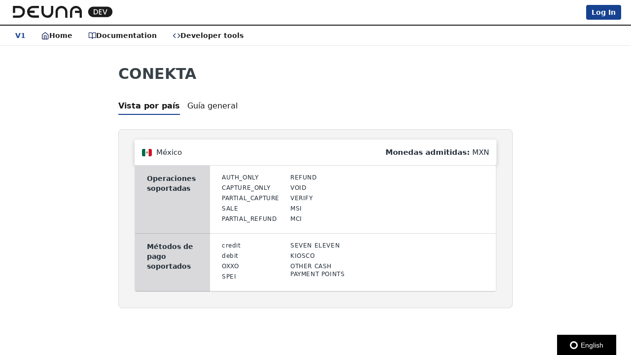

--- FILE ---
content_type: text/html; charset=utf-8
request_url: https://docs.deuna.com/page/conekta
body_size: 37526
content:
<!DOCTYPE html><html lang="en" style="" data-color-mode="light" class=" useReactApp  "><head><meta charset="utf-8"><meta name="readme-deploy" content="5.573.0"><meta name="readme-subdomain" content="duna-sbx"><meta name="readme-repo" content="duna-sbx-ce7fc3239ddd"><meta name="readme-version" content="1"><title>CONEKTA</title><meta name="description" content="
        Vista por país        Guía general                                                                                                                                    México                                                    Monedas admitidas: MXN                                             …" data-rh="true"><meta property="og:title" content="CONEKTA" data-rh="true"><meta property="og:description" content="
        Vista por país        Guía general                                                                                                                                    México                                                    Monedas admitidas: MXN                                             …" data-rh="true"><meta property="og:site_name" content="DEUNA"><meta name="twitter:title" content="CONEKTA" data-rh="true"><meta name="twitter:description" content="
        Vista por país        Guía general                                                                                                                                    México                                                    Monedas admitidas: MXN                                             …" data-rh="true"><meta name="twitter:card" content="summary_large_image"><meta name="viewport" content="width=device-width, initial-scale=1.0"><meta property="og:image:width" content="1200"><meta property="og:image:height" content="630"><link id="favicon" rel="shortcut icon" href="https://files.readme.io/d30869ae0ae59ab006b8a6b7187fc12d10220ac01e0b6683484febff6e77ba70-small-DEUNADev-Favicon.png" type="image/png"><link rel="canonical" href="https://docs.deuna.com/page/conekta"><script src="https://cdn.readme.io/public/js/unauthorized-redirect.js?1768491972663"></script><script src="https://cdn.readme.io/public/js/cash-dom.min.js?1768491972663"></script><link data-chunk="Footer" rel="preload" as="style" href="https://cdn.readme.io/public/hub/web/Footer.7ca87f1efe735da787ba.css">
<link data-chunk="RMDX" rel="preload" as="style" href="https://cdn.readme.io/public/hub/web/RMDX.9331f322bb5b573f9d25.css">
<link data-chunk="RMDX" rel="preload" as="style" href="https://cdn.readme.io/public/hub/web/8788.4045910b170ecef2a9d6.css">
<link data-chunk="CustomPage" rel="preload" as="style" href="https://cdn.readme.io/public/hub/web/CustomPage.2bf6bc5416af3fb0f386.css">
<link data-chunk="SuperHubSearch" rel="preload" as="style" href="https://cdn.readme.io/public/hub/web/SuperHubSearch.6a1ff81afa1809036d22.css">
<link data-chunk="Header" rel="preload" as="style" href="https://cdn.readme.io/public/hub/web/Header.3f100d0818bd9a0d962e.css">
<link data-chunk="Containers-EndUserContainer" rel="preload" as="style" href="https://cdn.readme.io/public/hub/web/Containers-EndUserContainer.c474218e3da23db49451.css">
<link data-chunk="main" rel="preload" as="style" href="https://cdn.readme.io/public/hub/web/main.2f0b1fcb0624f09ee5e5.css">
<link data-chunk="main" rel="preload" as="style" href="https://cdn.readme.io/public/hub/web/ui-styles.c248c485dd4d886a1540.css">
<link data-chunk="main" rel="preload" as="script" href="https://cdn.readme.io/public/hub/web/main.914c6929ac7057fee12f.js">
<link data-chunk="routes-SuperHub" rel="preload" as="script" href="https://cdn.readme.io/public/hub/web/routes-SuperHub.ae3b9dfc00e11a60f6b0.js">
<link data-chunk="Containers-EndUserContainer" rel="preload" as="script" href="https://cdn.readme.io/public/hub/web/Containers-EndUserContainer.2d5ea78239ad5c63b1ce.js">
<link data-chunk="Header" rel="preload" as="script" href="https://cdn.readme.io/public/hub/web/Header.e9f8e48ad167426fd3bd.js">
<link data-chunk="SuperHubSearch" rel="preload" as="script" href="https://cdn.readme.io/public/hub/web/3766.649eaa2b700c2449e689.js">
<link data-chunk="SuperHubSearch" rel="preload" as="script" href="https://cdn.readme.io/public/hub/web/6123.af9248dd7a77ba59c3ff.js">
<link data-chunk="SuperHubSearch" rel="preload" as="script" href="https://cdn.readme.io/public/hub/web/6146.f99bcbc8d654cc36d7c8.js">
<link data-chunk="SuperHubSearch" rel="preload" as="script" href="https://cdn.readme.io/public/hub/web/8836.dbe2a8b6a6809625282d.js">
<link data-chunk="SuperHubSearch" rel="preload" as="script" href="https://cdn.readme.io/public/hub/web/SuperHubSearch.bb46e4ea65c7d0c848da.js">
<link data-chunk="core-icons-search-svg" rel="preload" as="script" href="https://cdn.readme.io/public/hub/web/core-icons.5806674821e44f7313bb.js">
<link data-chunk="CustomPage" rel="preload" as="script" href="https://cdn.readme.io/public/hub/web/7830.74df0b4dd677505e36cb.js">
<link data-chunk="CustomPage" rel="preload" as="script" href="https://cdn.readme.io/public/hub/web/CustomPage.5e4834e2c21133741f71.js">
<link data-chunk="ConnectMetadata" rel="preload" as="script" href="https://cdn.readme.io/public/hub/web/ConnectMetadata.523ccee845cc1d81410d.js">
<link data-chunk="RMDX" rel="preload" as="script" href="https://cdn.readme.io/public/hub/web/3781.4cc4b302d454ca146f98.js">
<link data-chunk="RMDX" rel="preload" as="script" href="https://cdn.readme.io/public/hub/web/8424.7ca51ba764db137ea058.js">
<link data-chunk="RMDX" rel="preload" as="script" href="https://cdn.readme.io/public/hub/web/6563.fe94a9364f2b0e8b5504.js">
<link data-chunk="RMDX" rel="preload" as="script" href="https://cdn.readme.io/public/hub/web/9947.d89eda034253ffc009ed.js">
<link data-chunk="RMDX" rel="preload" as="script" href="https://cdn.readme.io/public/hub/web/6349.03dac8219b760d9bd188.js">
<link data-chunk="RMDX" rel="preload" as="script" href="https://cdn.readme.io/public/hub/web/5496.20dafaf32b886cef3748.js">
<link data-chunk="RMDX" rel="preload" as="script" href="https://cdn.readme.io/public/hub/web/8075.f9d445dde345b0b6bcce.js">
<link data-chunk="RMDX" rel="preload" as="script" href="https://cdn.readme.io/public/hub/web/8788.693d0b6dcc00a64de130.js">
<link data-chunk="RMDX" rel="preload" as="script" href="https://cdn.readme.io/public/hub/web/1165.f5616ac7b5ade7dfb0a1.js">
<link data-chunk="RMDX" rel="preload" as="script" href="https://cdn.readme.io/public/hub/web/RMDX.e0c0d3aa1822704c091b.js">
<link data-chunk="Footer" rel="preload" as="script" href="https://cdn.readme.io/public/hub/web/Footer.8b4c4b677c7d8557d9b9.js">
<link data-chunk="main" rel="stylesheet" href="https://cdn.readme.io/public/hub/web/ui-styles.c248c485dd4d886a1540.css">
<link data-chunk="main" rel="stylesheet" href="https://cdn.readme.io/public/hub/web/main.2f0b1fcb0624f09ee5e5.css">
<link data-chunk="Containers-EndUserContainer" rel="stylesheet" href="https://cdn.readme.io/public/hub/web/Containers-EndUserContainer.c474218e3da23db49451.css">
<link data-chunk="Header" rel="stylesheet" href="https://cdn.readme.io/public/hub/web/Header.3f100d0818bd9a0d962e.css">
<link data-chunk="SuperHubSearch" rel="stylesheet" href="https://cdn.readme.io/public/hub/web/SuperHubSearch.6a1ff81afa1809036d22.css">
<link data-chunk="CustomPage" rel="stylesheet" href="https://cdn.readme.io/public/hub/web/CustomPage.2bf6bc5416af3fb0f386.css">
<link data-chunk="RMDX" rel="stylesheet" href="https://cdn.readme.io/public/hub/web/8788.4045910b170ecef2a9d6.css">
<link data-chunk="RMDX" rel="stylesheet" href="https://cdn.readme.io/public/hub/web/RMDX.9331f322bb5b573f9d25.css">
<link data-chunk="Footer" rel="stylesheet" href="https://cdn.readme.io/public/hub/web/Footer.7ca87f1efe735da787ba.css"><!-- CUSTOM CSS--><style title="rm-custom-css">:root{--project-color-primary:#1c1c1c;--project-color-inverse:#fff;--recipe-button-color:#1c1c1c;--recipe-button-color-hover:#000000;--recipe-button-color-active:#000000;--recipe-button-color-focus:rgba(28, 28, 28, 0.25);--recipe-button-color-disabled:#828282}[id=enterprise] .ReadMeUI[is=AlgoliaSearch]{--project-color-primary:#1c1c1c;--project-color-inverse:#fff}a{color:var(--color-link-primary,#1c1c1c)}a:hover{color:var(--color-link-primary-darken-5,#000)}a.text-muted:hover{color:var(--color-link-primary,#1c1c1c)}.btn.btn-primary{background-color:#1c1c1c}.btn.btn-primary:hover{background-color:#000}.theme-line #hub-landing-top h2{color:#1c1c1c}#hub-landing-top .btn:hover{color:#1c1c1c}.theme-line #hub-landing-top .btn:hover{color:#fff}.theme-solid header#hub-header #header-top{background-color:#1c1c1c}.theme-solid.header-gradient header#hub-header #header-top{background:linear-gradient(to bottom,#1c1c1c,#231ba2)}.theme-solid.header-custom header#hub-header #header-top{background-image:url(undefined)}.theme-line header#hub-header #header-top{border-bottom-color:#1c1c1c}.theme-line header#hub-header #header-top .btn{background-color:#1c1c1c}header#hub-header #header-top #header-logo{width:260px;height:32px;margin-top:4px;background-image:url(https://files.readme.io/1ea6c361a2700ea9c2a92d389a9347b288ef6d90a4a1b15afd20ecdddbecd7a3-DEUNADev-Logo_1.svg)}#hub-subheader-parent #hub-subheader .hub-subheader-breadcrumbs .dropdown-menu a:hover{background-color:#1c1c1c}#subheader-links a.active{color:#1c1c1c!important;box-shadow:inset 0 -2px 0 #1c1c1c}#subheader-links a:hover{color:#1c1c1c!important;box-shadow:inset 0 -2px 0 #1c1c1c;opacity:.7}.discussion .submit-vote.submit-vote-parent.voted a.submit-vote-button{background-color:#1c1c1c}section#hub-discuss .discussion a .discuss-body h4{color:#1c1c1c}section#hub-discuss .discussion a:hover .discuss-body h4{color:#000}#hub-subheader-parent #hub-subheader.sticky-header.sticky{border-bottom-color:#1c1c1c}#hub-subheader-parent #hub-subheader.sticky-header.sticky .search-box{border-bottom-color:#1c1c1c}#hub-search-results h3 em{color:#1c1c1c}.main_background,.tag-item{background:#1c1c1c!important}.main_background:hover{background:#000!important}.main_color{color:#1c1c1c!important}.border_bottom_main_color{border-bottom:2px solid #1c1c1c}.main_color_hover:hover{color:#1c1c1c!important}section#hub-discuss h1{color:#1c1c1c}#hub-reference .hub-api .api-definition .api-try-it-out.active{border-color:#1c1c1c;background-color:#1c1c1c}#hub-reference .hub-api .api-definition .api-try-it-out.active:hover{background-color:#000;border-color:#000}#hub-reference .hub-api .api-definition .api-try-it-out:hover{border-color:#1c1c1c;color:#1c1c1c}#hub-reference .hub-reference .logs .logs-empty .logs-login-button,#hub-reference .hub-reference .logs .logs-login .logs-login-button{background-color:var(--project-color-primary,#1c1c1c);border-color:var(--project-color-primary,#1c1c1c)}#hub-reference .hub-reference .logs .logs-empty .logs-login-button:hover,#hub-reference .hub-reference .logs .logs-login .logs-login-button:hover{background-color:#000;border-color:#000}#hub-reference .hub-reference .logs .logs-empty>svg>path,#hub-reference .hub-reference .logs .logs-login>svg>path{fill:#1c1c1c;fill:var(--project-color-primary,#1c1c1c)}#hub-reference .hub-reference .logs:last-child .logs-empty,#hub-reference .hub-reference .logs:last-child .logs-login{margin-bottom:35px}#hub-reference .hub-reference .hub-reference-section .hub-reference-left header .hub-reference-edit:hover{color:#1c1c1c}.main-color-accent{border-bottom:3px solid #1c1c1c;padding-bottom:8px}/*! BEGIN HUB_CUSTOM_STYLES */*{-webkit-font-smoothing:subpixel-antialiased}.markdown-body{text-size-adjust:100%}.markdown-body pre>code{white-space:pre;word-break:normal}.markdown-body code,.markdown-body kbd,.markdown-body pre{font-family:var(--md-code-font,SFMono-Regular,Consolas,Liberation Mono,Menlo,Courier,monospace)}.rm-Sidebar-heading{font-size:14px!important;color:#000!important}.rm-Guides #content-head .excerpt{margin-top:5px}h3[class*=Sidebar-heading]{font-weight:800!important;font-size:14px!important}.rm-Sidebar-link.active,.rm-Sidebar-link:hover{background:#0373ff2e!important;color:#0373ff!important;font-weight:700!important}:root{--recipe-button-color:#231ba2}.rm-Header{--Header-button-color:#174291;--Header-border-width:2px!important;--Header-button-hover:black}.rm-Header-bottom-link.active{background:#eff3fe;border-color:transparent;border-width:0}.rm-Header-bottom-link>i{color:#142458}.rm-Header-top-link{background:#174291;color:#fff!important}.rm-Header-top-link:hover{background:0 0;color:var(--Header-button-color)!important}.rm-Container>nav>a{margin-left:10px!important}.markdown-body .rdmd-table{--table-text:black;--table-head:#F4F4F4;--table-head-text:black;--table-stripe:#F4F4F4;--table-edges:#D9D9DB;--table-row:white}.markdown-body .rdmd-table table{border-radius:8px;border-collapse:inherit;overflow:hidden}th{color:#174291!important}.markdown-body code,.markdown-body kbd,.markdown-body pre{font-family:'Roboto Mono',monospace;font-optical-sizing:auto;font-weight:400;font-style:normal;font-size:var(--font-size)}.rm-Header-link>span{color:#1c1c1c}/*! END HUB_CUSTOM_STYLES */</style><link rel="preconnect" href="https://fonts.googleapis.com">
<link rel="preconnect" href="https://fonts.gstatic.com" crossorigin>
<link href="https://fonts.googleapis.com/css2?family=Poppins:wght@100;200;300;400;500;600;700&display=swap" rel="stylesheet"><meta name="loadedProject" content="duna-sbx"><script>var storedColorMode = `light` === 'system' ? window.localStorage.getItem('color-scheme') : `light`
document.querySelector('[data-color-mode]').setAttribute('data-color-mode', storedColorMode)</script><script id="config" type="application/json" data-json="{&quot;algoliaIndex&quot;:&quot;readme_search_v2&quot;,&quot;amplitude&quot;:{&quot;apiKey&quot;:&quot;dc8065a65ef83d6ad23e37aaf014fc84&quot;,&quot;enabled&quot;:true},&quot;asset_url&quot;:&quot;https://cdn.readme.io&quot;,&quot;domain&quot;:&quot;readme.io&quot;,&quot;domainFull&quot;:&quot;https://dash.readme.com&quot;,&quot;encryptedLocalStorageKey&quot;:&quot;ekfls-2025-03-27&quot;,&quot;fullstory&quot;:{&quot;enabled&quot;:true,&quot;orgId&quot;:&quot;FSV9A&quot;},&quot;git&quot;:{&quot;sync&quot;:{&quot;bitbucket&quot;:{&quot;installationLink&quot;:&quot;https://developer.atlassian.com/console/install/310151e6-ca1a-4a44-9af6-1b523fea0561?signature=AYABeMn9vqFkrg%2F1DrJAQxSyVf4AAAADAAdhd3Mta21zAEthcm46YXdzOmttczp1cy13ZXN0LTI6NzA5NTg3ODM1MjQzOmtleS83MDVlZDY3MC1mNTdjLTQxYjUtOWY5Yi1lM2YyZGNjMTQ2ZTcAuAECAQB4IOp8r3eKNYw8z2v%2FEq3%2FfvrZguoGsXpNSaDveR%2FF%2Fo0BHUxIjSWx71zNK2RycuMYSgAAAH4wfAYJKoZIhvcNAQcGoG8wbQIBADBoBgkqhkiG9w0BBwEwHgYJYIZIAWUDBAEuMBEEDOJgARbqndU9YM%2FRdQIBEIA7unpCah%2BIu53NA72LkkCDhNHOv%2BgRD7agXAO3jXqw0%2FAcBOB0%2F5LmpzB5f6B1HpkmsAN2i2SbsFL30nkAB2F3cy1rbXMAS2Fybjphd3M6a21zOmV1LXdlc3QtMTo3MDk1ODc4MzUyNDM6a2V5LzQ2MzBjZTZiLTAwYzMtNGRlMi04NzdiLTYyN2UyMDYwZTVjYwC4AQICAHijmwVTMt6Oj3F%2B0%2B0cVrojrS8yZ9ktpdfDxqPMSIkvHAGT%[base64]%2BMHwGCSqGSIb3DQEHBqBvMG0CAQAwaAYJKoZIhvcNAQcBMB4GCWCGSAFlAwQBLjARBAzzWhThsIgJwrr%2FY2ECARCAOxoaW9pob21lweyAfrIm6Fw7gd8D%2B%2F8LHk4rl3jjULDM35%2FVPuqBrqKunYZSVCCGNGB3RqpQJr%2FasASiAgAAAAAMAAAQAAAAAAAAAAAAAAAAAEokowLKsF1tMABEq%2BKNyJP%2F%2F%2F%2F%2FAAAAAQAAAAAAAAAAAAAAAQAAADJLzRcp6MkqKR43PUjOiRxxbxXYhLc6vFXEutK3%2BQ71yuPq4dC8pAHruOVQpvVcUSe8dptV8c7wR8BTJjv%2F%2FNe8r0g%3D&amp;product=bitbucket&quot;}}},&quot;metrics&quot;:{&quot;billingCronEnabled&quot;:&quot;true&quot;,&quot;dashUrl&quot;:&quot;https://m.readme.io&quot;,&quot;defaultUrl&quot;:&quot;https://m.readme.io&quot;,&quot;exportMaxRetries&quot;:12,&quot;wsUrl&quot;:&quot;wss://m.readme.io&quot;},&quot;micro&quot;:{&quot;baseUrl&quot;:&quot;https://micro-beta.readme.com&quot;},&quot;proxyUrl&quot;:&quot;https://try.readme.io&quot;,&quot;readmeRecaptchaSiteKey&quot;:&quot;6LesVBYpAAAAAESOCHOyo2kF9SZXPVb54Nwf3i2x&quot;,&quot;releaseVersion&quot;:&quot;5.573.0&quot;,&quot;reservedWords&quot;:{&quot;tools&quot;:[&quot;execute-request&quot;,&quot;get-code-snippet&quot;,&quot;get-endpoint&quot;,&quot;get-request-body&quot;,&quot;get-response-schema&quot;,&quot;get-server-variables&quot;,&quot;list-endpoints&quot;,&quot;list-security-schemes&quot;,&quot;list-specs&quot;,&quot;search-specs&quot;,&quot;search&quot;,&quot;fetch&quot;]},&quot;sentry&quot;:{&quot;dsn&quot;:&quot;https://3bbe57a973254129bcb93e47dc0cc46f@o343074.ingest.sentry.io/2052166&quot;,&quot;enabled&quot;:true},&quot;shMigration&quot;:{&quot;promoVideo&quot;:&quot;&quot;,&quot;forceWaitlist&quot;:false,&quot;migrationPreview&quot;:false},&quot;sslBaseDomain&quot;:&quot;readmessl.com&quot;,&quot;sslGenerationService&quot;:&quot;ssl.readmessl.com&quot;,&quot;stripePk&quot;:&quot;pk_live_5103PML2qXbDukVh7GDAkQoR4NSuLqy8idd5xtdm9407XdPR6o3bo663C1ruEGhXJjpnb2YCpj8EU1UvQYanuCjtr00t1DRCf2a&quot;,&quot;superHub&quot;:{&quot;newProjectsEnabled&quot;:true},&quot;wootric&quot;:{&quot;accountToken&quot;:&quot;NPS-122b75a4&quot;,&quot;enabled&quot;:true}}"></script></head><body class="body-none theme-line header-line header-bg-size-auto header-bg-pos-tl header-overlay-circuits reference-layout-row lumosity-dark no-sidebar"><div id="ssr-top"></div><div id="ssr-main"><div class="App ThemeContext ThemeContext_dark ThemeContext_classic ThemeContext_line" style="--color-primary:#1c1c1c;--color-primary-inverse:#fff;--color-primary-alt:#231ba2;--color-primary-darken-10:#020202;--color-primary-darken-20:#000000;--color-primary-alpha-25:rgba(28, 28, 28, 0.25);--color-link-primary:#1c1c1c;--color-link-primary-darken-5:#0f0f0f;--color-link-primary-darken-10:#020202;--color-link-primary-darken-20:#000000;--color-link-primary-alpha-50:rgba(28, 28, 28, 0.5);--color-link-primary-alpha-25:rgba(28, 28, 28, 0.25);--color-link-background:rgba(28, 28, 28, 0.09);--color-link-text:#fff;--color-login-link:#018ef5;--color-login-link-text:#fff;--color-login-link-darken-10:#0171c2;--color-login-link-primary-alpha-50:rgba(1, 142, 245, 0.5)"><div class="SuperHub2RNxzk6HzHiJ"><div class="ContentWithOwlbotx4PaFDoA1KMz"><div class="ContentWithOwlbot-content2X1XexaN8Lf2"><header class="Header3zzata9F_ZPQ rm-Header_classic Header_collapsible3n0YXfOvb_Al rm-Header Header-links-buttons"><div class="rm-Header-top Header-topuTMpygDG4e1V Header-top_classic3g7Q6zoBy8zh"><div class="rm-Container rm-Container_flex"><div style="outline:none" tabindex="-1"><a href="#content" target="_self" class="Button Button_md rm-JumpTo Header-jumpTo3IWKQXmhSI5D Button_primary">Jump to Content</a></div><div class="rm-Header-left Header-leftADQdGVqx1wqU"><a class="rm-Logo Header-logo1Xy41PtkzbdG" href="https://duna-sbx.readme.io/" target="_self"><img alt="DEUNA" class="rm-Logo-img Header-logo-img3YvV4lcGKkeb" src="https://files.readme.io/1ea6c361a2700ea9c2a92d389a9347b288ef6d90a4a1b15afd20ecdddbecd7a3-DEUNADev-Logo_1.svg"/></a></div><div class="rm-Header-left Header-leftADQdGVqx1wqU Header-left_mobile1RG-X93lx6PF"><div><button aria-label="Toggle navigation menu" class="icon-menu menu3d6DYNDa3tk5" type="button"></button><div class=""><div class="Flyout95xhYIIoTKtc undefined rm-Flyout" data-testid="flyout"><div class="MobileFlyout1hHJpUd-nYkd"><a class="rm-MobileFlyout-item NavItem-item1gDDTqaXGhm1 NavItem-item_mobile1qG3gd-Mkck- " href="/" target="_self"><i class="icon-landing-page-2 NavItem-badge1qOxpfTiALoz rm-Header-bottom-link-icon"></i><span class="NavItem-textSlZuuL489uiw">Home</span></a><a class="rm-MobileFlyout-item NavItem-item1gDDTqaXGhm1 NavItem-item_mobile1qG3gd-Mkck- " href="/docs" target="_self"><i class="icon-guides NavItem-badge1qOxpfTiALoz rm-Header-bottom-link-icon"></i><span class="NavItem-textSlZuuL489uiw">Documentation</span></a><a class="rm-MobileFlyout-item NavItem-item1gDDTqaXGhm1 NavItem-item_mobile1qG3gd-Mkck- " href="/reference" target="_self"><i class="icon-references NavItem-badge1qOxpfTiALoz rm-Header-bottom-link-icon"></i><span class="NavItem-textSlZuuL489uiw">Developer tools</span></a><div class="NavItem-item1gDDTqaXGhm1 NavItem-item_inactiveMQoyhN045qAn">v<!-- -->1</div><hr class="MobileFlyout-divider10xf7R2X1MeW"/><a class="rm-MobileFlyout-item NavItem-item1gDDTqaXGhm1 NavItem-item_mobile1qG3gd-Mkck- NavItem_dropdown-muted1xJVuczwGc74" href="/login?redirect_uri=/page/conekta" target="_self" to="/login?redirect_uri=/page/conekta">Log In</a><a class="MobileFlyout-logo3Lq1eTlk1K76 Header-logo1Xy41PtkzbdG rm-Logo" href="https://duna-sbx.readme.io/" target="_self"><img alt="DEUNA" class="Header-logo-img3YvV4lcGKkeb rm-Logo-img" src="https://files.readme.io/1ea6c361a2700ea9c2a92d389a9347b288ef6d90a4a1b15afd20ecdddbecd7a3-DEUNADev-Logo_1.svg"/></a></div></div></div></div><div class="Header-left-nav2xWPWMNHOGf_"><i aria-hidden="true" class="undefined Header-left-nav-icon10glJKFwewOv"></i></div></div><div class="rm-Header-right Header-right21PC2XTT6aMg"><span class="Header-right_desktop14ja01RUQ7HE"><a href="/login?redirect_uri=/page/conekta" target="_self" class="Button Button_md Header-link2tXYTgXq85zW NavItem2xSfFaVqfRjy NavItem_mdrYO3ChA2kYvP rm-Header-top-link rm-Header-top-link_login Button_primary_ghost Button_primary">Log In</a></span><div class="Header-searchtb6Foi0-D9Vx"><button aria-label="Search ⌘k" class="rm-SearchToggle" data-symbol="⌘"><div class="rm-SearchToggle-icon icon-search1"></div></button></div></div></div></div><div class="Header-bottom2eLKOFXMEmh5 Header-bottom_classic rm-Header-bottom"><div class="rm-Container rm-Container_flex"><nav aria-label="Primary navigation" class="Header-leftADQdGVqx1wqU Header-subnavnVH8URdkgvEl" role="navigation"><span class="Truncate1OzxBYrNNfH3 VersionDropdown1GXDUTxJ1T95 VersionDropdown_inactive rm-Header-bottom-link" style="--Truncate-max-width:150px">V1</span><a class="Button Button_md rm-Header-link rm-Header-bottom-link Button_slate_text Header-bottom-link_mobile " href="/" target="_self"><i class="icon-landing-page-2 rm-Header-bottom-link-icon"></i><span>Home</span></a><a class="Button Button_md rm-Header-link rm-Header-bottom-link Button_slate_text Header-bottom-link_mobile " href="/docs" target="_self"><i class="icon-guides rm-Header-bottom-link-icon"></i><span>Documentation</span></a><a class="Button Button_md rm-Header-link rm-Header-bottom-link Button_slate_text Header-bottom-link_mobile " href="/reference" target="_self"><i class="icon-references rm-Header-bottom-link-icon"></i><span>Developer tools</span></a><div class="Header-subnav-tabyNLkcOA6xAra" style="transform:translateX(0px);width:0"></div></nav></div></div><div class="hub-search-results--reactApp " id="hub-search-results"><div class="hub-container"><div class="modal-backdrop show-modal rm-SearchModal" role="button" tabindex="0"><div aria-label="Search Dialog" class="SuperHubSearchI_obvfvvQi4g" id="AppSearch" role="tabpanel" tabindex="0"><div data-focus-guard="true" tabindex="-1" style="width:1px;height:0px;padding:0;overflow:hidden;position:fixed;top:1px;left:1px"></div><div data-focus-lock-disabled="disabled" class="SuperHubSearch-container2BhYey2XE-Ij"><div class="SuperHubSearch-col1km8vLFgOaYj"><div class="SearchBoxnZBxftziZGcz"><input aria-label="Search" autoCapitalize="off" autoComplete="off" autoCorrect="off" spellcheck="false" tabindex="0" aria-required="false" class="Input Input_md SearchBox-inputR4jffU8l10iF" type="search" value=""/></div><div class="SearchTabs3rNhUK3HjrRJ"><div class="Tabs Tabs-list" role="tablist"><div aria-label="All" aria-selected="true" class="SearchTabs-tab1TrpmhQv840T Tabs-listItem Tabs-listItem_active" role="tab" tabindex="1"><span class="SearchTabs-tab1TrpmhQv840T"><span class="IconWrapper Icon-wrapper2z2wVIeGsiUy"><svg fill="none" viewBox="0 0 24 24" class="Icon Icon3_D2ysxFZ_ll Icon-svg2Lm7f6G9Ly5a icon" data-name="search" role="img" style="--icon-color:inherit;--icon-size:inherit;--icon-stroke-width:2px"><path stroke="currentColor" stroke-linecap="round" stroke-linejoin="round" d="M11 19a8 8 0 1 0 0-16 8 8 0 0 0 0 16ZM21 21l-4.35-4.35" class="icon-stroke-width"></path></svg></span>All</span></div><div aria-label="Pages" aria-selected="false" class="SearchTabs-tab1TrpmhQv840T Tabs-listItem" role="tab" tabindex="1"><span class="SearchTabs-tab1TrpmhQv840T"><span class="IconWrapper Icon-wrapper2z2wVIeGsiUy"><svg fill="none" viewBox="0 0 24 24" class="Icon Icon3_D2ysxFZ_ll Icon-svg2Lm7f6G9Ly5a icon" data-name="custom-pages" role="img" style="--icon-color:inherit;--icon-size:inherit;--icon-stroke-width:2px"><path stroke="currentColor" stroke-linecap="round" stroke-linejoin="round" d="M13 2H6a2 2 0 0 0-2 2v16a2 2 0 0 0 2 2h12a2 2 0 0 0 2-2V9l-7-7Z" class="icon-stroke-width"></path><path stroke="currentColor" stroke-linecap="round" stroke-linejoin="round" d="M13 2v7h7M12 11.333V12M12 18v.667M9.407 12.407l.473.473M14.12 17.12l.473.473M8.333 15H9M15 15h.667M9.407 17.593l.473-.473M14.12 12.88l.473-.473" class="icon-stroke-width"></path></svg></span>Pages</span></div></div></div><div class="rm-SearchModal-empty SearchResults35_kFOb1zvxX SearchResults_emptyiWzyXErtNcQJ"><span class="IconWrapper Icon-wrapper2z2wVIeGsiUy"><svg fill="none" viewBox="0 0 24 24" class="Icon Icon3_D2ysxFZ_ll Icon-svg2Lm7f6G9Ly5a rm-SearchModal-empty-icon icon icon-search" data-name="search" role="img" style="--icon-color:inherit;--icon-size:var(--icon-md);--icon-stroke-width:2px"><path stroke="currentColor" stroke-linecap="round" stroke-linejoin="round" d="M11 19a8 8 0 1 0 0-16 8 8 0 0 0 0 16ZM21 21l-4.35-4.35" class="icon-stroke-width"></path></svg></span><h6 class="Title Title6 rm-SearchModal-empty-text">Start typing to search…</h6></div></div></div><div data-focus-guard="true" tabindex="-1" style="width:1px;height:0px;padding:0;overflow:hidden;position:fixed;top:1px;left:1px"></div></div></div></div></div></header><main class="SuperHubCustomPage rm-CustomPage"><div class="SuperHubCustomPage-content2y25YXtWEbiK"><header class="SuperHubCustomPage-content-header"><h1 class="SuperHubCustomPage-title19mYd6i5mTYj">CONEKTA</h1></header><div class="rm-Markdown markdown-body"><style>/*! tailwindcss v4.1.17 | MIT License | https://tailwindcss.com */
@layer theme, base, components, utilities;
@layer utilities;
</style><div class="rdmd-html">
<link rel="stylesheet" href="https://cdnjs.cloudflare.com/ajax/libs/flag-icon-css/3.5.0/css/flag-icon.min.css" /><style>    @import url('https://cdn.jsdelivr.net/npm/bootstrap-icons@1.11.1/font/bootstrap-icons.css');    body {        margin: 0;        line-height: normal;    }    :root {        --title: Poppins;        --font-inherit: inherit;        --body-small-size: 14px;        --caption-size: 12px;        --title-size: 18px;        --h1-size: 32px;        --color-neutral-white: #fff;        --color-mono-mono300: #8e8e92;        --color-mono-mono800: #17171a;        --color-gray-100: rgba(0, 0, 0, 0.8);        --color-darkslategray-100: #434343;        --color-mono-mono500: #404046;        --color-mono-mono600: #323237;        --text-light-primary: #212b36;        --color-primary-primary50: #d0d3df;        --color-primary-primary100: #a1a7be;        --color-primary-primary400: #142458;        --color-black: #000;        --color-mono-mono100: #d9d9db;        --color-mono-mono50: #f4f4f4;        --color-tertiary-tertiary400: #ec422a;        --support-negative-negative400: #e11900;        --mono-mono400: #69696e;        --sizing-scale100: 4px;        --sizing-scale500: 12px;        --sizing-scale700: 20px;        --gap-9xs: 4px;        --gap-5xl: 24px;        --gap-base: 16px;        --gap-5xs: 8px;        --gap-3xs: 10px;        --padding-5xl: 24px;        --padding-9xs: 4px;        --padding-xs: 12px;        --padding-xl: 20px;        --padding-13xl: 32px;        --padding-5xs: 8px;        --padding-base: 16px;        --padding-263xl: 282px;        --br-5xs: 8px;        --br-7xs: 6px;        --br-9xs: 4px;        --br-10xs-7: 2.7px;        --br-81xl: 100px;        --br-base: 16px;        --shadow400: 0px 0px 2px rgba(114, 124, 158, 0.2);        --shadow700: 0px 8px 16px rgba(114, 124, 158, 0.16);    }    .logo-icon {        position: relative;    }    .logo-icon {        width: 116.47px;        height: 20px;        overflow: hidden;        flex-shrink: 0;    }    .logo-parent {        display: flex;        flex-direction: row;        align-items: center;    }    .logo-parent {        position: absolute;        top: 30px;        left: 24px;        justify-content: flex-start;        gap: var(--gap-3xs);    }    .placeholder {        position: relative;        line-height: 20px;        font-weight: 600;    }    .label1 {        display: flex;        align-items: center;    }    .label1 {        align-self: stretch;        flex: 1;        position: relative;        letter-spacing: 0.6px;        line-height: 16px;    }    .iconwrapper {        position: relative;        width: 16px;        height: 16px;    }    .label {        align-self: stretch;        display: none;        flex-direction: row;        align-items: center;        justify-content: flex-end;        gap: var(--gap-3xs);    }    .placeholder1 {        flex: 1;        position: relative;        line-height: 24px;    }    .placeholder-left-icon-parent {        align-self: stretch;        border-radius: var(--br-9xs);        background-color: var(--color-neutral-white);        display: flex;        flex-direction: row;        align-items: center;        justify-content: flex-start;        padding: var(--padding-5xs) var(--padding-xs);        gap: var(--gap-5xs);        font-size: var(--body-small-size);        color: var(--color-mono-mono300);    }    .extra-information-to {        align-self: stretch;        position: relative;        letter-spacing: 0.6px;        line-height: 16px;        color: var(--mono-mono400);        display: none;    }    .input,    .label-parent {        display: flex;        flex-direction: column;        align-items: flex-start;        justify-content: center;    }    .label-parent {        align-self: stretch;        gap: var(--gap-9xs);    }    .input {        position: absolute;        top: calc(50% - 20px);        left: calc(50% - 164px);        border-radius: var(--br-9xs);        width: 328px;        text-align: left;        color: var(--color-mono-mono600);    }    .frame-icon {        position: absolute;        top: 12px;        left: 167px;        width: 102px;        height: 68px;        overflow: hidden;    }    .isodlocal-icon {        position: relative;        border-radius: 14.77px;        width: 48px;        height: 48px;        overflow: hidden;        flex-shrink: 0;    }    .name,    .name1 {        position: relative;        line-height: 24px;    }    .name {        letter-spacing: -0.5px;        font-weight: 600;        display: inline-block;        width: 132px;        font-size: 18px;    }    .name1 {        font-size: var(--body-small-size);        color: inherit;    }    .name-parent {        flex: 1;        display: flex;        flex-direction: column;        align-items: flex-start;        justify-content: center;    }    .info-icon {        position: relative;        width: 16px;        height: 16px;        overflow: hidden;        flex-shrink: 0;        display: none;    }    .label2 {        align-self: stretch;        display: flex;        flex-direction: row;        align-items: center;        justify-content: flex-start;        gap: var(--gap-3xs);    }    .placeholder-left-icon1 {        position: relative;        width: 24px;        height: 24px;        display: none;    }    .input1 {        align-self: stretch;        border-radius: var(--br-9xs);        background-color: var(--color-neutral-white);        display: flex;        flex-direction: row;        align-items: center;        justify-content: flex-start;        padding: var(--padding-5xs) var(--padding-base);        gap: var(--gap-5xs);        font-size: var(--body-small-size);        color: var(--color-mono-mono300);    }    .error-message {        align-self: stretch;        position: relative;        letter-spacing: 0.6px;        line-height: 16px;        color: var(--support-negative-negative400);        display: none;    }    .dropdown {        border-radius: var(--br-9xs);        width: 362px;        height: 58px;        display: flex;        flex-direction: column;        align-items: flex-start;        justify-content: center;        font-size: var(--caption-size);        color: var(--color-mono-mono600);    }    .cardsplataformas {        align-self: stretch;        border-radius: var(--br-5xs);        overflow: hidden;        display: flex;        flex-direction: row;        align-items: center;        justify-content: flex-start;        gap: var(--gap-base);        min-height: 70px;    }    .pases {        flex: 1;        position: relative;        line-height: 20px;        font-weight: 600;    }    .pases-wrapper {        align-self: stretch;        background-color: var(--color-mono-mono100);        box-sizing: border-box;        width: 151px;        overflow: hidden;        flex-shrink: 0;        display: flex;        flex-direction: row;        align-items: flex-start;        justify-content: flex-start;        padding: var(--padding-base) var(--padding-5xl);    }    .flags-phonechile-cl {        position: relative;        border-radius: 2.67px;        width: 16px;        height: 16px;        overflow: hidden;        flex-shrink: 0;    }    .pas,    .pas-parent {        display: flex;        flex-direction: row;        align-items: center;        justify-content: flex-start;        gap: var(--gap-5xs);    }    .pas-parent {        flex: 1;        flex-direction: column;        align-items: flex-start;        padding: var(--padding-base) var(--padding-5xl);        gap: var(--gap-3xs);    }    .frame-container,    .frame-group,    .operaciones-soportadas-wrapper {        display: flex;        flex-direction: row;        align-items: flex-start;        justify-content: flex-start;    }    .frame-container {        flex: 1;        background-color: var(--color-neutral-white);        overflow: hidden;        font-size: var(--caption-size);    }    .frame-group,    .operaciones-soportadas-wrapper {        align-self: stretch;    }    .operaciones-soportadas-wrapper {        background-color: var(--color-mono-mono100);        width: 152px;        overflow: hidden;        flex-shrink: 0;        padding: var(--padding-base) var(--padding-5xl);        box-sizing: border-box;    }    .purchase {        margin: 0;        margin-bottom: 1px !important;    }    .purchase-authorize-capture-container {        position: relative;        letter-spacing: 0.6px;        line-height: 16px;        column-count: 2;    }    .purchase {        height: 20px;        width: 100%;        break-inside: avoid-column;    }    .purchase,    .break {        display: inline-block;        width: 100%;        margin-bottom: 1px !important;    }    .purchase-authorize-capture-ref-wrapper {        flex: 1;        display: flex;        flex-direction: column;        align-items: flex-start;        justify-content: flex-start;        padding: var(--padding-base) var(--padding-5xl);        min-height: 72px;    }    .frame-child {        align-self: stretch;        flex: 1;    }    .frame-parent1,    .mtodos-de-pago-soportados-wrapper {        overflow: hidden;        display: flex;        flex-direction: row;        align-items: flex-start;        justify-content: flex-start;    }    .frame-parent1 {        flex: 1;        background-color: var(--color-neutral-white);        font-size: var(--caption-size);    }    .mtodos-de-pago-soportados-wrapper {        align-self: stretch;        background-color: var(--color-mono-mono100);        box-sizing: border-box;        width: 152px;        flex-shrink: 0;        padding: var(--padding-base) var(--padding-5xl);    }    .ars-bob-brl-container {        align-self: stretch;        position: relative;        letter-spacing: 0.6px;        line-height: 16px;    }    .cardsplataformas-parent,    .frame-parent,    .frame-parent5 {        overflow: hidden;        display: flex;        align-items: flex-start;        justify-content: flex-start;    }    .frame-parent5 {        flex: 1;        background-color: var(--color-neutral-white);        flex-direction: row;        font-size: var(--caption-size);        color: var(--color-darkslategray-100);    }    .cardsplataformas-parent,    .frame-parent {        align-self: stretch;        flex-direction: column;    }    .frame-parent {        border-radius: var(--br-9xs);        font-size: var(--body-small-size);        border: 1px solid var(--color-mono-mono100);    }    .cardsplataformas-parent {        border-radius: var(--br-5xs);        background-color: var(--color-mono-mono50);        padding: var(--padding-13xl);        padding-top: 20px;        gap: var(--gap-5xl);        color: var(--text-light-primary);        border: 1px solid #d9d9db;    }    .name2,    .name3 {        position: relative;    }    .name2 {        line-height: 20px;        font-weight: 600;        display: inline-block;        width: 220px;    }    .name3 {        line-height: 24px;        display: none;    }    .name-group {        width: 513px;        display: flex;        flex-direction: column;        align-items: flex-start;        justify-content: center;        z-index: 1;    }    .iconwrapper8 {        position: absolute;        margin: 0 !important;        top: 8px;        right: 9px;        width: 16px;        height: 16px;        z-index: 2;    }    .cardsplataformas1 {        border-radius: var(--br-5xs);        background-color: var(--color-neutral-white);        box-shadow: var(--shadow400);        border: 1px solid var(--color-mono-mono50);        box-sizing: border-box;        width: 799px;        overflow: hidden;        display: flex;        flex-direction: row;        align-items: center;        justify-content: flex-start;        padding: var(--padding-base);        position: relative;        gap: var(--gap-base);        font-size: var(--body-small-size);        color: var(--text-light-primary);    }    .iconwrapper-parent {        align-self: stretch;        border-bottom: 1px solid var(--color-mono-mono100);        justify-content: flex-start;        padding: var(--padding-xs) 0;        gap: var(--gap-5xs);        text-align: left;    }    .iconwrapper-parent {        display: flex;        flex-direction: row;        align-items: center;    }    .iconwrapper-group {        display: flex;        align-items: flex-start;        justify-content: flex-start;    }    .iconwrapper-group {        align-self: stretch;        flex-direction: row;        gap: var(--gap-5xs);    }    select[name='countries'] {        width: 100%; /* Make the dropdown take up the full width of the container */        padding: 0.375rem 0.75rem;        font-size: 1rem;        line-height: 1.5;        color: #495057;        background-color: #fff;        background-clip: padding-box;        border: 1px solid #ced4da;        border-radius: 0.25rem;        transition: border-color 0.15s ease-in-out, box-shadow 0.15s ease-in-out;        display: block;        box-sizing: border-box;    }    select[name='countries']:focus {        border-color: #80bdff;        outline: 0;        box-shadow: 0 0 0 0.2rem rgba(0, 123, 255, 0.25);    }    .flag-icon {        border-radius: 3px;    }    .icon-parent {        background-color: white;        border-radius: 16px;        box-shadow: 0 0px 1px rgb(0 0 0 / 0.2);        margin-left: 5px;    }    .table-bottom-border {        border-bottom: 1px solid #b4b4b7;    }    .table-bottom-border-light {        border-bottom: 1px solid var(--color-mono-mono100);    }    /* ________TEST__________ */    /* Style for the tabs */    .tab {        display: none;    }    /* Style for the tab buttons */    .tab-button {        background-color: #f1f1f1;        padding: 10px 20px;        cursor: pointer;    }    /* Style for the active tab button */    #tab1:checked ~ .tab1-content,    #tab2:checked ~ .tab2-content {        display: block;        margin-top: 35px;    }    #tab1:checked ~ label[for='tab1'],    #tab2:checked ~ label[for='tab2'] {        font-weight: 600;        padding-bottom: 7px;        border-bottom: 2px solid #174291;    }    .navigation-tabs > label {        cursor: pointer;        font-size: 16px;        color: #17171a;        font-weight: 400;    }    .navigation-tabs > input {        display: none;    }    #tab1 ~ label[for='tab1'] {        margin-right: 10px;    }    .tab2-content > .cardsplataformas-parent {        margin-bottom: 50px;    }    .country-header {        background: white;        width: 100%;        padding: 15px;        border-radius: 4px;        box-shadow: 0 3px 10px rgb(0 0 0 / 0.2);        display: flex;        justify-content: space-between;    }    .country-header > .country-info > .country-name {        margin-left: 4px;    }    .country-header > .country-currency > .supported-currencies {        font-weight: 600;    }    .notes-card {        display: flex;        flex-direction: row;        justify-content: start;        align-items: center;        margin-top: 45px;        margin-bottom: 120px;        padding: 16px;        box-shadow: 0 0px 3px rgb(0 0 0 / 0.2);        border-radius: 8px;        text-decoration: none !important;        color: black;    }    .notes-title {        font-weight: 600;        font-size: 14px;        margin-bottom: 3px !important;    }    .notes-description {        margin-bottom: 0 !important;    }    .notes-logo {        font-size: 30px;        margin-right: 15px;    }    .notes-card:hover {        border: 1px solid #fa6a51;        cursor: pointer;        color: black;    }</style><!-- Tab buttons --><span class="navigation-tabs">    <input type="radio" class="tab-button" name="tabs" id="tab1" checked />    <label for="tab1">Vista por país</label>    <input type="radio" class="tab-button" name="tabs" id="tab2" />    <label for="tab2">Guía general</label>    <!-- Tab content -->    <div class="tab tab-content tab1-content">                <div class="cardsplataformas-parent">            <div class="country-header">                <div class="country-info">                    <!-- Using flag-icon-css class for country flag -->                    <span class="flag-icon flag-icon-mx"></span>                    <!-- Country name (assuming you have some way to convert country codes to names) -->                    <span class="country-name">México</span>                </div>                <div class="country-currency">                    <span class="supported-currencies">Monedas admitidas:</span> MXN                </div>            </div>            <div class="frame-parent">                <div class="frame-group">                    <div class="operaciones-soportadas-wrapper table-bottom-border">                        <div class="pases">Operaciones soportadas</div>                    </div>                    <div class="frame-parent1 table-bottom-border-light">                        <div class="purchase-authorize-capture-ref-wrapper">                            <div class="purchase-authorize-capture-container">                                                                <p class="purchase">AUTH_ONLY</p>                                                                <p class="purchase">CAPTURE_ONLY</p>                                                                <p class="purchase">PARTIAL_CAPTURE</p>                                                                <p class="purchase">SALE</p>                                                                <p class="purchase">PARTIAL_REFUND</p>                                                                <p class="purchase">REFUND</p>                                                                <p class="purchase">VOID</p>                                                                <p class="purchase">VERIFY</p>                                                                <p class="purchase">MSI</p>                                                                <p class="purchase">MCI</p>                                                            </div>                        </div>                        <div class="frame-child"></div>                    </div>                </div>                <div class="frame-group">                    <div class="mtodos-de-pago-soportados-wrapper table-bottom-border">                        <div class="pases">Métodos de pago soportados</div>                    </div>                    <div class="frame-container table-bottom-border-light">                        <div class="purchase-authorize-capture-ref-wrapper">                            <div class="purchase-authorize-capture-container">                                                                <p class="purchase">credit</p>                                                                <p class="purchase">debit</p>                                                                <p class="purchase">OXXO</p>                                                                <p class="purchase">SPEI</p>                                                                <p class="purchase">SEVEN ELEVEN</p>                                                                <p class="purchase">KIOSCO</p>                                                                <p class="purchase">OTHER CASH PAYMENT POINTS</p>                                                            </div>                        </div>                        <div class="frame-child"></div>                    </div>                </div>            </div>        </div>            </div>    <div class="tab tab-content tab2-content">        <div class="cardsplataformas-parent">            <div class="cardsplataformas">                <div class="icon-parent">                    <img                        class="isodlocal-icon"                        alt=""                        src="https://images.getduna.com/isologos/Conekta.svg"                    />                </div>                <div class="name-parent">                    <div class="name">Conekta</div>                    <a class="name1" href="processor.general_information.logo" target="_blank"></a>                    <!-- <p>Tipo: psp</p>                    <p>Soporta bin internacional?: </p> -->                </div>                <!-- <div class="dropdown">                    <div class="label-parent">                        <div class="label2">                            <div class="label1">País</div>                        </div>                        <div class="input1">                            <select name="countries">                                                                <option value="MX">MX</option>                                                            </select>                        </div>                    </div>                </div> -->            </div>            <div class="frame-parent">                <div class="frame-group">                    <div class="pases-wrapper table-bottom-border">                        <div class="pases">Países</div>                    </div>                    <div class="frame-container">                        <div class="pas-parent table-bottom-border-light">                                                        <div class="pas">                                <!-- Using flag-icon-css class for country flag -->                                <span class="flag-icon flag-icon-mx"></span>                                <!-- Country name (assuming you have some way to convert country codes to names) -->                                <div class="country-name">México</div>                            </div>                                                    </div>                    </div>                </div>                <div class="frame-group">                    <div class="operaciones-soportadas-wrapper table-bottom-border">                        <div class="pases">Operaciones soportadas</div>                    </div>                    <div class="frame-parent1 table-bottom-border-light">                        <div class="purchase-authorize-capture-ref-wrapper">                            <div class="purchase-authorize-capture-container">                                                                <p class="purchase">AUTH_ONLY</p>                                                                <p class="purchase">CAPTURE_ONLY</p>                                                                <p class="purchase">PARTIAL_CAPTURE</p>                                                                <p class="purchase">SALE</p>                                                                <p class="purchase">PARTIAL_REFUND</p>                                                                <p class="purchase">REFUND</p>                                                                <p class="purchase">VOID</p>                                                                <p class="purchase">VERIFY</p>                                                                <p class="purchase">MSI</p>                                                                <p class="purchase">MCI</p>                                                            </div>                        </div>                        <div class="frame-child"></div>                    </div>                </div>                <div class="frame-group">                    <div class="mtodos-de-pago-soportados-wrapper table-bottom-border">                        <div class="pases">Métodos de pago soportados</div>                    </div>                    <div class="frame-container table-bottom-border-light">                        <div class="purchase-authorize-capture-ref-wrapper">                            <div class="purchase-authorize-capture-container">                                                                <p class="purchase">credit</p>                                                                <p class="purchase">debit</p>                                                                <p class="purchase">OXXO</p>                                                                <p class="purchase">SPEI</p>                                                                <p class="purchase">SEVEN ELEVEN</p>                                                                <p class="purchase">KIOSCO</p>                                                                <p class="purchase">OTHER CASH PAYMENT POINTS</p>                                                            </div>                        </div>                        <div class="frame-child"></div>                    </div>                </div>                <div class="frame-group">                    <div class="pases-wrapper">                        <div class="pases">Monedas admitidas</div>                    </div>                    <div class="frame-parent5">                        <div class="purchase-authorize-capture-ref-wrapper">                            <div class="purchase-authorize-capture-container">                                                                <p class="purchase">MXN</p>                                                            </div>                        </div>                    </div>                </div>            </div>            <a href="javascript:history.back()">                <div class="name-group">                    <div class="name2">Ver listado de procesadores</div>                </div>            </a>        </div>        <a class="notes-card" href="https://duna-sbx.readme.io/page/notas" style="display: none">            <div class="notes-logo">                <i class="bi bi-book"></i>            </div>            <div class="notes-header">                <p class="notes-title">Otras notas</p>                <p class="notes-description">Haz click aquí para conocer más sobre contenido</p>            </div>        </a>    </div></span>
</div></div></div></main><footer aria-label="Status banner" class="Footer2U8XAPoGhlgO AppFooter rm-Banners"></footer><div class="ModalWrapper" id="ChatGPT-modal"></div></div></div></div><div class="ModalWrapper" id="tutorialmodal-root"></div></div></div><div class="ng-non-bindable"><script id="ssr-props" type="application/json">{"sidebars":{},"apiBaseUrl":"/","baseUrl":"/","search":{"appId":"T28YKFATPY","searchApiKey":"[base64]","indexName":"readme_search_v2","projectsMeta":[{"modules":{"landing":true,"docs":true,"examples":false,"reference":true,"graphql":false,"changelog":false,"discuss":false,"suggested_edits":false,"custompages":true,"tutorials":false},"id":"64f1101846db42000b67743f","name":"DEUNA","subdomain":"duna-sbx","subpath":"","nav_names":{"docs":"Documentation","reference":"Developer tools","changelog":"","discuss":"Comunidad","recipes":"Recipes","tutorials":""}}],"urlManagerOpts":{"lang":"en","parent":{"childrenProjects":[]},"project":{"subdomain":"duna-sbx"},"version":"1"}},"document":{"appearance":{"fullscreen":false},"content":{"body":null,"type":"markdown"},"metadata":{"description":null,"image":{"uri":null,"url":null},"keywords":null,"title":null},"privacy":{"view":"public"},"slug":"conekta","title":"CONEKTA","links":{"project":"/projects/me"},"renderable":{"status":true},"updated_at":"2025-09-25T12:08:33.286Z","uri":"/branches/1/custom_pages/conekta"},"meta":{"baseUrl":"/","description":"\n        Vista por país        Guía general                                                                                                                                    México                                                    Monedas admitidas: MXN                                             …","hidden":false,"image":[],"metaTitle":"CONEKTA","slug":"conekta","title":"CONEKTA","type":"page"},"rdmd":{"dehydrated":{"toc":"","body":"\u003cstyle>/*! tailwindcss v4.1.17 | MIT License | https://tailwindcss.com */\n@layer theme, base, components, utilities;\n@layer utilities;\n\u003c/style>\u003cdiv class=\"rdmd-html\">\n\u003clink rel=\"stylesheet\" href=\"https://cdnjs.cloudflare.com/ajax/libs/flag-icon-css/3.5.0/css/flag-icon.min.css\" />\u003cstyle>    @import url('https://cdn.jsdelivr.net/npm/bootstrap-icons@1.11.1/font/bootstrap-icons.css');    body {        margin: 0;        line-height: normal;    }    :root {        --title: Poppins;        --font-inherit: inherit;        --body-small-size: 14px;        --caption-size: 12px;        --title-size: 18px;        --h1-size: 32px;        --color-neutral-white: #fff;        --color-mono-mono300: #8e8e92;        --color-mono-mono800: #17171a;        --color-gray-100: rgba(0, 0, 0, 0.8);        --color-darkslategray-100: #434343;        --color-mono-mono500: #404046;        --color-mono-mono600: #323237;        --text-light-primary: #212b36;        --color-primary-primary50: #d0d3df;        --color-primary-primary100: #a1a7be;        --color-primary-primary400: #142458;        --color-black: #000;        --color-mono-mono100: #d9d9db;        --color-mono-mono50: #f4f4f4;        --color-tertiary-tertiary400: #ec422a;        --support-negative-negative400: #e11900;        --mono-mono400: #69696e;        --sizing-scale100: 4px;        --sizing-scale500: 12px;        --sizing-scale700: 20px;        --gap-9xs: 4px;        --gap-5xl: 24px;        --gap-base: 16px;        --gap-5xs: 8px;        --gap-3xs: 10px;        --padding-5xl: 24px;        --padding-9xs: 4px;        --padding-xs: 12px;        --padding-xl: 20px;        --padding-13xl: 32px;        --padding-5xs: 8px;        --padding-base: 16px;        --padding-263xl: 282px;        --br-5xs: 8px;        --br-7xs: 6px;        --br-9xs: 4px;        --br-10xs-7: 2.7px;        --br-81xl: 100px;        --br-base: 16px;        --shadow400: 0px 0px 2px rgba(114, 124, 158, 0.2);        --shadow700: 0px 8px 16px rgba(114, 124, 158, 0.16);    }    .logo-icon {        position: relative;    }    .logo-icon {        width: 116.47px;        height: 20px;        overflow: hidden;        flex-shrink: 0;    }    .logo-parent {        display: flex;        flex-direction: row;        align-items: center;    }    .logo-parent {        position: absolute;        top: 30px;        left: 24px;        justify-content: flex-start;        gap: var(--gap-3xs);    }    .placeholder {        position: relative;        line-height: 20px;        font-weight: 600;    }    .label1 {        display: flex;        align-items: center;    }    .label1 {        align-self: stretch;        flex: 1;        position: relative;        letter-spacing: 0.6px;        line-height: 16px;    }    .iconwrapper {        position: relative;        width: 16px;        height: 16px;    }    .label {        align-self: stretch;        display: none;        flex-direction: row;        align-items: center;        justify-content: flex-end;        gap: var(--gap-3xs);    }    .placeholder1 {        flex: 1;        position: relative;        line-height: 24px;    }    .placeholder-left-icon-parent {        align-self: stretch;        border-radius: var(--br-9xs);        background-color: var(--color-neutral-white);        display: flex;        flex-direction: row;        align-items: center;        justify-content: flex-start;        padding: var(--padding-5xs) var(--padding-xs);        gap: var(--gap-5xs);        font-size: var(--body-small-size);        color: var(--color-mono-mono300);    }    .extra-information-to {        align-self: stretch;        position: relative;        letter-spacing: 0.6px;        line-height: 16px;        color: var(--mono-mono400);        display: none;    }    .input,    .label-parent {        display: flex;        flex-direction: column;        align-items: flex-start;        justify-content: center;    }    .label-parent {        align-self: stretch;        gap: var(--gap-9xs);    }    .input {        position: absolute;        top: calc(50% - 20px);        left: calc(50% - 164px);        border-radius: var(--br-9xs);        width: 328px;        text-align: left;        color: var(--color-mono-mono600);    }    .frame-icon {        position: absolute;        top: 12px;        left: 167px;        width: 102px;        height: 68px;        overflow: hidden;    }    .isodlocal-icon {        position: relative;        border-radius: 14.77px;        width: 48px;        height: 48px;        overflow: hidden;        flex-shrink: 0;    }    .name,    .name1 {        position: relative;        line-height: 24px;    }    .name {        letter-spacing: -0.5px;        font-weight: 600;        display: inline-block;        width: 132px;        font-size: 18px;    }    .name1 {        font-size: var(--body-small-size);        color: inherit;    }    .name-parent {        flex: 1;        display: flex;        flex-direction: column;        align-items: flex-start;        justify-content: center;    }    .info-icon {        position: relative;        width: 16px;        height: 16px;        overflow: hidden;        flex-shrink: 0;        display: none;    }    .label2 {        align-self: stretch;        display: flex;        flex-direction: row;        align-items: center;        justify-content: flex-start;        gap: var(--gap-3xs);    }    .placeholder-left-icon1 {        position: relative;        width: 24px;        height: 24px;        display: none;    }    .input1 {        align-self: stretch;        border-radius: var(--br-9xs);        background-color: var(--color-neutral-white);        display: flex;        flex-direction: row;        align-items: center;        justify-content: flex-start;        padding: var(--padding-5xs) var(--padding-base);        gap: var(--gap-5xs);        font-size: var(--body-small-size);        color: var(--color-mono-mono300);    }    .error-message {        align-self: stretch;        position: relative;        letter-spacing: 0.6px;        line-height: 16px;        color: var(--support-negative-negative400);        display: none;    }    .dropdown {        border-radius: var(--br-9xs);        width: 362px;        height: 58px;        display: flex;        flex-direction: column;        align-items: flex-start;        justify-content: center;        font-size: var(--caption-size);        color: var(--color-mono-mono600);    }    .cardsplataformas {        align-self: stretch;        border-radius: var(--br-5xs);        overflow: hidden;        display: flex;        flex-direction: row;        align-items: center;        justify-content: flex-start;        gap: var(--gap-base);        min-height: 70px;    }    .pases {        flex: 1;        position: relative;        line-height: 20px;        font-weight: 600;    }    .pases-wrapper {        align-self: stretch;        background-color: var(--color-mono-mono100);        box-sizing: border-box;        width: 151px;        overflow: hidden;        flex-shrink: 0;        display: flex;        flex-direction: row;        align-items: flex-start;        justify-content: flex-start;        padding: var(--padding-base) var(--padding-5xl);    }    .flags-phonechile-cl {        position: relative;        border-radius: 2.67px;        width: 16px;        height: 16px;        overflow: hidden;        flex-shrink: 0;    }    .pas,    .pas-parent {        display: flex;        flex-direction: row;        align-items: center;        justify-content: flex-start;        gap: var(--gap-5xs);    }    .pas-parent {        flex: 1;        flex-direction: column;        align-items: flex-start;        padding: var(--padding-base) var(--padding-5xl);        gap: var(--gap-3xs);    }    .frame-container,    .frame-group,    .operaciones-soportadas-wrapper {        display: flex;        flex-direction: row;        align-items: flex-start;        justify-content: flex-start;    }    .frame-container {        flex: 1;        background-color: var(--color-neutral-white);        overflow: hidden;        font-size: var(--caption-size);    }    .frame-group,    .operaciones-soportadas-wrapper {        align-self: stretch;    }    .operaciones-soportadas-wrapper {        background-color: var(--color-mono-mono100);        width: 152px;        overflow: hidden;        flex-shrink: 0;        padding: var(--padding-base) var(--padding-5xl);        box-sizing: border-box;    }    .purchase {        margin: 0;        margin-bottom: 1px !important;    }    .purchase-authorize-capture-container {        position: relative;        letter-spacing: 0.6px;        line-height: 16px;        column-count: 2;    }    .purchase {        height: 20px;        width: 100%;        break-inside: avoid-column;    }    .purchase,    .break {        display: inline-block;        width: 100%;        margin-bottom: 1px !important;    }    .purchase-authorize-capture-ref-wrapper {        flex: 1;        display: flex;        flex-direction: column;        align-items: flex-start;        justify-content: flex-start;        padding: var(--padding-base) var(--padding-5xl);        min-height: 72px;    }    .frame-child {        align-self: stretch;        flex: 1;    }    .frame-parent1,    .mtodos-de-pago-soportados-wrapper {        overflow: hidden;        display: flex;        flex-direction: row;        align-items: flex-start;        justify-content: flex-start;    }    .frame-parent1 {        flex: 1;        background-color: var(--color-neutral-white);        font-size: var(--caption-size);    }    .mtodos-de-pago-soportados-wrapper {        align-self: stretch;        background-color: var(--color-mono-mono100);        box-sizing: border-box;        width: 152px;        flex-shrink: 0;        padding: var(--padding-base) var(--padding-5xl);    }    .ars-bob-brl-container {        align-self: stretch;        position: relative;        letter-spacing: 0.6px;        line-height: 16px;    }    .cardsplataformas-parent,    .frame-parent,    .frame-parent5 {        overflow: hidden;        display: flex;        align-items: flex-start;        justify-content: flex-start;    }    .frame-parent5 {        flex: 1;        background-color: var(--color-neutral-white);        flex-direction: row;        font-size: var(--caption-size);        color: var(--color-darkslategray-100);    }    .cardsplataformas-parent,    .frame-parent {        align-self: stretch;        flex-direction: column;    }    .frame-parent {        border-radius: var(--br-9xs);        font-size: var(--body-small-size);        border: 1px solid var(--color-mono-mono100);    }    .cardsplataformas-parent {        border-radius: var(--br-5xs);        background-color: var(--color-mono-mono50);        padding: var(--padding-13xl);        padding-top: 20px;        gap: var(--gap-5xl);        color: var(--text-light-primary);        border: 1px solid #d9d9db;    }    .name2,    .name3 {        position: relative;    }    .name2 {        line-height: 20px;        font-weight: 600;        display: inline-block;        width: 220px;    }    .name3 {        line-height: 24px;        display: none;    }    .name-group {        width: 513px;        display: flex;        flex-direction: column;        align-items: flex-start;        justify-content: center;        z-index: 1;    }    .iconwrapper8 {        position: absolute;        margin: 0 !important;        top: 8px;        right: 9px;        width: 16px;        height: 16px;        z-index: 2;    }    .cardsplataformas1 {        border-radius: var(--br-5xs);        background-color: var(--color-neutral-white);        box-shadow: var(--shadow400);        border: 1px solid var(--color-mono-mono50);        box-sizing: border-box;        width: 799px;        overflow: hidden;        display: flex;        flex-direction: row;        align-items: center;        justify-content: flex-start;        padding: var(--padding-base);        position: relative;        gap: var(--gap-base);        font-size: var(--body-small-size);        color: var(--text-light-primary);    }    .iconwrapper-parent {        align-self: stretch;        border-bottom: 1px solid var(--color-mono-mono100);        justify-content: flex-start;        padding: var(--padding-xs) 0;        gap: var(--gap-5xs);        text-align: left;    }    .iconwrapper-parent {        display: flex;        flex-direction: row;        align-items: center;    }    .iconwrapper-group {        display: flex;        align-items: flex-start;        justify-content: flex-start;    }    .iconwrapper-group {        align-self: stretch;        flex-direction: row;        gap: var(--gap-5xs);    }    select[name='countries'] {        width: 100%; /* Make the dropdown take up the full width of the container */        padding: 0.375rem 0.75rem;        font-size: 1rem;        line-height: 1.5;        color: #495057;        background-color: #fff;        background-clip: padding-box;        border: 1px solid #ced4da;        border-radius: 0.25rem;        transition: border-color 0.15s ease-in-out, box-shadow 0.15s ease-in-out;        display: block;        box-sizing: border-box;    }    select[name='countries']:focus {        border-color: #80bdff;        outline: 0;        box-shadow: 0 0 0 0.2rem rgba(0, 123, 255, 0.25);    }    .flag-icon {        border-radius: 3px;    }    .icon-parent {        background-color: white;        border-radius: 16px;        box-shadow: 0 0px 1px rgb(0 0 0 / 0.2);        margin-left: 5px;    }    .table-bottom-border {        border-bottom: 1px solid #b4b4b7;    }    .table-bottom-border-light {        border-bottom: 1px solid var(--color-mono-mono100);    }    /* ________TEST__________ */    /* Style for the tabs */    .tab {        display: none;    }    /* Style for the tab buttons */    .tab-button {        background-color: #f1f1f1;        padding: 10px 20px;        cursor: pointer;    }    /* Style for the active tab button */    #tab1:checked ~ .tab1-content,    #tab2:checked ~ .tab2-content {        display: block;        margin-top: 35px;    }    #tab1:checked ~ label[for='tab1'],    #tab2:checked ~ label[for='tab2'] {        font-weight: 600;        padding-bottom: 7px;        border-bottom: 2px solid #174291;    }    .navigation-tabs > label {        cursor: pointer;        font-size: 16px;        color: #17171a;        font-weight: 400;    }    .navigation-tabs > input {        display: none;    }    #tab1 ~ label[for='tab1'] {        margin-right: 10px;    }    .tab2-content > .cardsplataformas-parent {        margin-bottom: 50px;    }    .country-header {        background: white;        width: 100%;        padding: 15px;        border-radius: 4px;        box-shadow: 0 3px 10px rgb(0 0 0 / 0.2);        display: flex;        justify-content: space-between;    }    .country-header > .country-info > .country-name {        margin-left: 4px;    }    .country-header > .country-currency > .supported-currencies {        font-weight: 600;    }    .notes-card {        display: flex;        flex-direction: row;        justify-content: start;        align-items: center;        margin-top: 45px;        margin-bottom: 120px;        padding: 16px;        box-shadow: 0 0px 3px rgb(0 0 0 / 0.2);        border-radius: 8px;        text-decoration: none !important;        color: black;    }    .notes-title {        font-weight: 600;        font-size: 14px;        margin-bottom: 3px !important;    }    .notes-description {        margin-bottom: 0 !important;    }    .notes-logo {        font-size: 30px;        margin-right: 15px;    }    .notes-card:hover {        border: 1px solid #fa6a51;        cursor: pointer;        color: black;    }\u003c/style>\u003c!-- Tab buttons -->\u003cspan class=\"navigation-tabs\">    \u003cinput type=\"radio\" class=\"tab-button\" name=\"tabs\" id=\"tab1\" checked />    \u003clabel for=\"tab1\">Vista por país\u003c/label>    \u003cinput type=\"radio\" class=\"tab-button\" name=\"tabs\" id=\"tab2\" />    \u003clabel for=\"tab2\">Guía general\u003c/label>    \u003c!-- Tab content -->    \u003cdiv class=\"tab tab-content tab1-content\">                \u003cdiv class=\"cardsplataformas-parent\">            \u003cdiv class=\"country-header\">                \u003cdiv class=\"country-info\">                    \u003c!-- Using flag-icon-css class for country flag -->                    \u003cspan class=\"flag-icon flag-icon-mx\">\u003c/span>                    \u003c!-- Country name (assuming you have some way to convert country codes to names) -->                    \u003cspan class=\"country-name\">México\u003c/span>                \u003c/div>                \u003cdiv class=\"country-currency\">                    \u003cspan class=\"supported-currencies\">Monedas admitidas:\u003c/span> MXN                \u003c/div>            \u003c/div>            \u003cdiv class=\"frame-parent\">                \u003cdiv class=\"frame-group\">                    \u003cdiv class=\"operaciones-soportadas-wrapper table-bottom-border\">                        \u003cdiv class=\"pases\">Operaciones soportadas\u003c/div>                    \u003c/div>                    \u003cdiv class=\"frame-parent1 table-bottom-border-light\">                        \u003cdiv class=\"purchase-authorize-capture-ref-wrapper\">                            \u003cdiv class=\"purchase-authorize-capture-container\">                                                                \u003cp class=\"purchase\">AUTH_ONLY\u003c/p>                                                                \u003cp class=\"purchase\">CAPTURE_ONLY\u003c/p>                                                                \u003cp class=\"purchase\">PARTIAL_CAPTURE\u003c/p>                                                                \u003cp class=\"purchase\">SALE\u003c/p>                                                                \u003cp class=\"purchase\">PARTIAL_REFUND\u003c/p>                                                                \u003cp class=\"purchase\">REFUND\u003c/p>                                                                \u003cp class=\"purchase\">VOID\u003c/p>                                                                \u003cp class=\"purchase\">VERIFY\u003c/p>                                                                \u003cp class=\"purchase\">MSI\u003c/p>                                                                \u003cp class=\"purchase\">MCI\u003c/p>                                                            \u003c/div>                        \u003c/div>                        \u003cdiv class=\"frame-child\">\u003c/div>                    \u003c/div>                \u003c/div>                \u003cdiv class=\"frame-group\">                    \u003cdiv class=\"mtodos-de-pago-soportados-wrapper table-bottom-border\">                        \u003cdiv class=\"pases\">Métodos de pago soportados\u003c/div>                    \u003c/div>                    \u003cdiv class=\"frame-container table-bottom-border-light\">                        \u003cdiv class=\"purchase-authorize-capture-ref-wrapper\">                            \u003cdiv class=\"purchase-authorize-capture-container\">                                                                \u003cp class=\"purchase\">credit\u003c/p>                                                                \u003cp class=\"purchase\">debit\u003c/p>                                                                \u003cp class=\"purchase\">OXXO\u003c/p>                                                                \u003cp class=\"purchase\">SPEI\u003c/p>                                                                \u003cp class=\"purchase\">SEVEN ELEVEN\u003c/p>                                                                \u003cp class=\"purchase\">KIOSCO\u003c/p>                                                                \u003cp class=\"purchase\">OTHER CASH PAYMENT POINTS\u003c/p>                                                            \u003c/div>                        \u003c/div>                        \u003cdiv class=\"frame-child\">\u003c/div>                    \u003c/div>                \u003c/div>            \u003c/div>        \u003c/div>            \u003c/div>    \u003cdiv class=\"tab tab-content tab2-content\">        \u003cdiv class=\"cardsplataformas-parent\">            \u003cdiv class=\"cardsplataformas\">                \u003cdiv class=\"icon-parent\">                    \u003cimg                        class=\"isodlocal-icon\"                        alt=\"\"                        src=\"https://images.getduna.com/isologos/Conekta.svg\"                    />                \u003c/div>                \u003cdiv class=\"name-parent\">                    \u003cdiv class=\"name\">Conekta\u003c/div>                    \u003ca class=\"name1\" href=\"processor.general_information.logo\" target=\"_blank\">\u003c/a>                    \u003c!-- \u003cp>Tipo: psp\u003c/p>                    \u003cp>Soporta bin internacional?: \u003c/p> -->                \u003c/div>                \u003c!-- \u003cdiv class=\"dropdown\">                    \u003cdiv class=\"label-parent\">                        \u003cdiv class=\"label2\">                            \u003cdiv class=\"label1\">País\u003c/div>                        \u003c/div>                        \u003cdiv class=\"input1\">                            \u003cselect name=\"countries\">                                                                \u003coption value=\"MX\">MX\u003c/option>                                                            \u003c/select>                        \u003c/div>                    \u003c/div>                \u003c/div> -->            \u003c/div>            \u003cdiv class=\"frame-parent\">                \u003cdiv class=\"frame-group\">                    \u003cdiv class=\"pases-wrapper table-bottom-border\">                        \u003cdiv class=\"pases\">Países\u003c/div>                    \u003c/div>                    \u003cdiv class=\"frame-container\">                        \u003cdiv class=\"pas-parent table-bottom-border-light\">                                                        \u003cdiv class=\"pas\">                                \u003c!-- Using flag-icon-css class for country flag -->                                \u003cspan class=\"flag-icon flag-icon-mx\">\u003c/span>                                \u003c!-- Country name (assuming you have some way to convert country codes to names) -->                                \u003cdiv class=\"country-name\">México\u003c/div>                            \u003c/div>                                                    \u003c/div>                    \u003c/div>                \u003c/div>                \u003cdiv class=\"frame-group\">                    \u003cdiv class=\"operaciones-soportadas-wrapper table-bottom-border\">                        \u003cdiv class=\"pases\">Operaciones soportadas\u003c/div>                    \u003c/div>                    \u003cdiv class=\"frame-parent1 table-bottom-border-light\">                        \u003cdiv class=\"purchase-authorize-capture-ref-wrapper\">                            \u003cdiv class=\"purchase-authorize-capture-container\">                                                                \u003cp class=\"purchase\">AUTH_ONLY\u003c/p>                                                                \u003cp class=\"purchase\">CAPTURE_ONLY\u003c/p>                                                                \u003cp class=\"purchase\">PARTIAL_CAPTURE\u003c/p>                                                                \u003cp class=\"purchase\">SALE\u003c/p>                                                                \u003cp class=\"purchase\">PARTIAL_REFUND\u003c/p>                                                                \u003cp class=\"purchase\">REFUND\u003c/p>                                                                \u003cp class=\"purchase\">VOID\u003c/p>                                                                \u003cp class=\"purchase\">VERIFY\u003c/p>                                                                \u003cp class=\"purchase\">MSI\u003c/p>                                                                \u003cp class=\"purchase\">MCI\u003c/p>                                                            \u003c/div>                        \u003c/div>                        \u003cdiv class=\"frame-child\">\u003c/div>                    \u003c/div>                \u003c/div>                \u003cdiv class=\"frame-group\">                    \u003cdiv class=\"mtodos-de-pago-soportados-wrapper table-bottom-border\">                        \u003cdiv class=\"pases\">Métodos de pago soportados\u003c/div>                    \u003c/div>                    \u003cdiv class=\"frame-container table-bottom-border-light\">                        \u003cdiv class=\"purchase-authorize-capture-ref-wrapper\">                            \u003cdiv class=\"purchase-authorize-capture-container\">                                                                \u003cp class=\"purchase\">credit\u003c/p>                                                                \u003cp class=\"purchase\">debit\u003c/p>                                                                \u003cp class=\"purchase\">OXXO\u003c/p>                                                                \u003cp class=\"purchase\">SPEI\u003c/p>                                                                \u003cp class=\"purchase\">SEVEN ELEVEN\u003c/p>                                                                \u003cp class=\"purchase\">KIOSCO\u003c/p>                                                                \u003cp class=\"purchase\">OTHER CASH PAYMENT POINTS\u003c/p>                                                            \u003c/div>                        \u003c/div>                        \u003cdiv class=\"frame-child\">\u003c/div>                    \u003c/div>                \u003c/div>                \u003cdiv class=\"frame-group\">                    \u003cdiv class=\"pases-wrapper\">                        \u003cdiv class=\"pases\">Monedas admitidas\u003c/div>                    \u003c/div>                    \u003cdiv class=\"frame-parent5\">                        \u003cdiv class=\"purchase-authorize-capture-ref-wrapper\">                            \u003cdiv class=\"purchase-authorize-capture-container\">                                                                \u003cp class=\"purchase\">MXN\u003c/p>                                                            \u003c/div>                        \u003c/div>                    \u003c/div>                \u003c/div>            \u003c/div>            \u003ca href=\"javascript:history.back()\">                \u003cdiv class=\"name-group\">                    \u003cdiv class=\"name2\">Ver listado de procesadores\u003c/div>                \u003c/div>            \u003c/a>        \u003c/div>        \u003ca class=\"notes-card\" href=\"https://duna-sbx.readme.io/page/notas\" style=\"display: none\">            \u003cdiv class=\"notes-logo\">                \u003ci class=\"bi bi-book\">\u003c/i>            \u003c/div>            \u003cdiv class=\"notes-header\">                \u003cp class=\"notes-title\">Otras notas\u003c/p>                \u003cp class=\"notes-description\">Haz click aquí para conocer más sobre contenido\u003c/p>            \u003c/div>        \u003c/a>    \u003c/div>\u003c/span>\n\u003c/div>","css":"/*! tailwindcss v4.1.17 | MIT License | https://tailwindcss.com */\n@layer theme, base, components, utilities;\n@layer utilities;\n"},"opts":{"alwaysThrow":false,"compatibilityMode":false,"copyButtons":true,"correctnewlines":false,"markdownOptions":{"fences":true,"commonmark":true,"gfm":true,"ruleSpaces":false,"listItemIndent":"1","spacedTable":true,"paddedTable":true},"lazyImages":true,"normalize":true,"safeMode":false,"settings":{"position":false},"theme":"light","opts":{"resourceID":"/branches/1/custom_pages/conekta","resourceType":"page"},"components":{},"baseUrl":"/","terms":[{"term":"parliament","definition":"Owls are generally solitary, but when seen together the group is called a 'parliament'!","_id":"691d0e6d1339e77881d5d898"},{"term":"API REST","definition":"Una API REST es una API que se ajusta a los principios de diseño de REST, un estilo de arquitectura también denominado transferencia de estado representacional. Por este motivo, las API REST son a veces denominadas API RESTful.\n\nSe comunican a través de solicitudes HTTP para realizar funciones estándar de base de datos, como crear, leer, actualizar y suprimir registros (también conocidos como CRUD) dentro de un servidor. Por ejemplo, una API REST utilizará una solicitud GET para recuperar un registro, una solicitud POST para crearlo, una solicitud PUT para actualizarlo y una solicitud DELETE para suprimirlo.","_id":"691d0e6d1339e77881d5d899"},{"term":"Callback","definition":"Es la llamada, es un fragmento de código ejecutable que puede ser pasada como argumento a otra función o ser llamada directamente.\n\nLa invocación puede ser inmediata o puede ser asíncrona, es decir, que toma un cierto mínimo tiempo en ejecutarse para devolver una respuesta.","_id":"691d0e6d1339e77881d5d89a"},{"term":"Checkout","definition":"Es todo el proceso de compra que va desde que el cliente añade un producto al carrito hasta el momento en que realiza el pago y completa la transacción.","_id":"691d0e6d1339e77881d5d89b"},{"term":"Cross Domain Login","definition":"El dominio SSO (Single sign-on) auténtica las credenciales, válida al usuario y genera un token. Se envía al usuario de vuelta al sitio original y el token incrustado actúa como prueba de que ha sido autenticado. Esto les otorga acceso a aplicaciones y sitios asociados que comparten el dominio SSO central.","_id":"691d0e6d1339e77881d5d89c"},{"term":"CVV","definition":"Es un código extra impreso en su tarjeta de débito o crédito, que son los últimos tres dígitos del número impreso en la tira de firma en el reverso de su tarjeta.","_id":"691d0e6d1339e77881d5d89d"},{"term":"Env","definition":"Son las variables de entorno que nos permiten administrar la configuración de nuestras aplicaciones dependiendo si se encuentran en demo o si están en producción.","_id":"691d0e6d1339e77881d5d89e"},{"term":"HTTP","definition":"Es un protocolo de acceso para las páginas web a través de Internet. HTTP son las siglas para Hypertext Transfer Protocol que se traduce al español como el “protocolo de transferencia de hipertextos”, el HTTP se usa para comunicarse con el servidor web con el fin de acceder a un navegador web o página web.","_id":"691d0e6d1339e77881d5d89f"},{"term":"Merchant API","definition":"Es un conjunto de funciones y procedimientos de tipo API REST que permite integrar el comercio con la red de DEUNA, permitiendo utilizar sus funcionalidades internas como obtener métodos de envío, actualizar de métodos de envío, aplicar cupón y remover cupón.","_id":"691d0e6d1339e77881d5d8a0"},{"term":"order_id","definition":"Es el identificador o código único de la base de datos del comercio para identificar una orden especifica.","_id":"691d0e6d1339e77881d5d8a1"},{"term":"OTP","definition":"Es una contraseña de un solo uso, es una cadena de caracteres numéricos generados automáticamente que auténtica a un usuario para una sola transacción o inicio de sesión.","_id":"691d0e6d1339e77881d5d8a2"},{"term":"passwordLess","definition":"Es la autenticación sin contraseña que proporciona acceso seguro y brinda a los usuarios una experiencia de inicio de sesión sin fricciones, al tiempo que reduce la carga administrativa y los riesgos generales de seguridad.","_id":"691d0e6d1339e77881d5d8a3"},{"term":"SDK","definition":"Es un conjunto de herramientas de software y programas utilizados por los desarrolladores para crear aplicaciones para plataformas específicas.","_id":"691d0e6d1339e77881d5d8a4"},{"term":"staging","definition":"Es un entorno donde tendremos una réplica casi exacta de un entorno de producción para pruebas e integraciones de los productos de DEUNA.","_id":"691d0e6d1339e77881d5d8a5"},{"term":"Widget","definition":"Es una pequeña aplicación o interfaz cuyo objetivo es dotar de información visual y facilitar el acceso a las funciones que se utilizan de forma frecuente.","_id":"691d0e6d1339e77881d5d8a6"},{"term":"delivery","definition":"Es una actividad que forma parte del área de logística que tiene por finalidad colocar o entregar bienes, servicios, productos o información directa en el lugar de consumo del cliente.","_id":"691d0e6d1339e77881d5d8a7"},{"term":"tokenizar","definition":"Es el proceso de convertir información delicada en datos no sensibles llamados tokens; estos datos se pueden usarse en bases de datos o en el admin interno de DEUNA para evitar que queden expuestos.","_id":"691d0e6d1339e77881d5d8a8"},{"term":"frontend","definition":"Lo engloban todos los elementos y funciones que están directamente relacionados con los usuarios, por lo que su desarrollo se conoce como del lado del cliente, es todo lo que se muestra en el navegador web.","_id":"691d0e6d1339e77881d5d8a9"},{"term":"objeto","definition":"Es una colección de datos relacionados y/o funcionalidad que generalmente consta de algunas variables y parámetros que se denominan propiedades y suelen están dentro de una interfaz de objetos.","_id":"691d0e6d1339e77881d5d8aa"},{"term":"endpoint","definition":"Son las URL de una API que responde a una petición peculiar.","_id":"691d0e6d1339e77881d5d8ab"},{"term":"librerías","definition":"Es uno o varios archivos escritos en un lenguaje de programación determinado, que proporcionan diversas funcionalidades.","_id":"691d0e6d1339e77881d5d8ac"},{"term":"backend","definition":"Está relacionada con el servidor y que se encarga de procesos fundamentales para el funcionamiento de una web, aplicativo o servicio, Se ocupa de todos aquellos procesos que se encuentran ocultos para los usuarios.","_id":"691d0e6d1339e77881d5d8ad"},{"term":"evento","definition":"Un tipo de señal que indica ha ocurrido alguna acción, ya sea provocada por el usuario desde una interfaz o alguna función específica.","_id":"691d0e6d1339e77881d5d8ae"},{"term":"Admin","definition":"Es un sistema administrador a través de un servidor web, que incluye un amplio rango de áreas y herramientas. Nos permite controlar  las configuraciones internas de nuestro checkout y entre otras.","_id":"691d0e6d1339e77881d5d8af"},{"term":"Feature Flags","definition":"Permiten configurar comportamientos específicos sobre el checkout.","_id":"691d0e6d1339e77881d5d8b0"},{"term":"token","definition":"Es el método por el cual se permite ocultar información por seguridad mediante algún proceso de encriptación.","_id":"691d0e6d1339e77881d5d8b1"},{"term":"orderToken","definition":"Es el identificador o código único de una orden generado por la red de DEUNA de forma segura.","_id":"691d0e6d1339e77881d5d8b2"},{"term":"pickup","definition":"Es el método de envío que le permite al cliente elegir dónde quiere recibir su pedido, se conoce como punto de recogida. Este servicio también se conoce como entrega fuera del hogar y brinda más flexibilidad que la entrega a domicilio.","_id":"691d0e6d1339e77881d5d8b3"},{"term":"plugin","definition":"Son complementos que añaden funcionalidades extra o mejoras. Es decir, son miniprogramas que te permiten complementar con plataformas de e-commerce en (Shopify, VTEX, Magento o Woocommerce) para los cuales está disponible nuestro Checkout.","_id":"691d0e6d1339e77881d5d8b4"},{"term":"Webhook","definition":"Es una solicitud unidireccional HTTP de tipo POST que intervienen cuando se produce alguna actividad generada por el usuario o una función dentro del flujo de DEUNA y es ejecutada mediante notificaciones de eventos, es la forma en la que tu comercio recibe el estado actual de una orden.","_id":"691d0e6d1339e77881d5d8b5"},{"term":"analythics","definition":"Las empresas pueden estar mejor equipadas para tomar decisiones estratégicas y aumentar su volumen de negocios dependiendo de las acciones o actividades de sus clientes.","_id":"691d0e6d1339e77881d5d8b6"},{"term":"API KEY","definition":"Las siglas de API Application Programming Interfaces, que se traduciría como interfaz de programación de aplicaciones, y Key: significa Llave, por lo tanto, podríamos decir que es un identificador que sirve para la autenticación de un usuario para el uso de un servicio, es decir una clave y contraseña para autenticarte cada vez que se utiliza.\n\nLas diferentes API Keys facilitan la posibilidad de que diferentes servicios se conecten entre sí, ayudando a que diferentes desarrolladores puedan tener acceso a un desarrollo original.\n\nActualmente, contamos con dos API Keys una que es para acceso público que es usada a nivel frontend y otra que es privada que es usada a nivel de servidor, cada una de ellas será utilizada para un proceso específico.","_id":"691d0e6d1339e77881d5d8b7"}],"variables":{"user":{},"defaults":[{"name":"Authorization","source":"security","type":"oauth2","_id":"691d0e6d1339e77881d5d8b8"},{"name":"API Key","source":"security","type":"apiKey","_id":"691d0e6d1339e77881d5d8b9"}]}}},"sidebar":[],"aiConfig":{"enabled":false,"settings":{"errors":null,"styleguide":null,"warnings":null}},"config":{"algoliaIndex":"readme_search_v2","amplitude":{"apiKey":"dc8065a65ef83d6ad23e37aaf014fc84","enabled":true},"asset_url":"https://cdn.readme.io","domain":"readme.io","domainFull":"https://dash.readme.com","encryptedLocalStorageKey":"ekfls-2025-03-27","fullstory":{"enabled":true,"orgId":"FSV9A"},"git":{"sync":{"bitbucket":{"installationLink":"https://developer.atlassian.com/console/install/310151e6-ca1a-4a44-9af6-1b523fea0561?signature=AYABeMn9vqFkrg%2F1DrJAQxSyVf4AAAADAAdhd3Mta21zAEthcm46YXdzOmttczp1cy13ZXN0LTI6NzA5NTg3ODM1MjQzOmtleS83MDVlZDY3MC1mNTdjLTQxYjUtOWY5Yi1lM2YyZGNjMTQ2ZTcAuAECAQB4IOp8r3eKNYw8z2v%2FEq3%2FfvrZguoGsXpNSaDveR%2FF%2Fo0BHUxIjSWx71zNK2RycuMYSgAAAH4wfAYJKoZIhvcNAQcGoG8wbQIBADBoBgkqhkiG9w0BBwEwHgYJYIZIAWUDBAEuMBEEDOJgARbqndU9YM%2FRdQIBEIA7unpCah%2BIu53NA72LkkCDhNHOv%2BgRD7agXAO3jXqw0%2FAcBOB0%2F5LmpzB5f6B1HpkmsAN2i2SbsFL30nkAB2F3cy1rbXMAS2Fybjphd3M6a21zOmV1LXdlc3QtMTo3MDk1ODc4MzUyNDM6a2V5LzQ2MzBjZTZiLTAwYzMtNGRlMi04NzdiLTYyN2UyMDYwZTVjYwC4AQICAHijmwVTMt6Oj3F%2B0%2B0cVrojrS8yZ9ktpdfDxqPMSIkvHAGT%[base64]%2BMHwGCSqGSIb3DQEHBqBvMG0CAQAwaAYJKoZIhvcNAQcBMB4GCWCGSAFlAwQBLjARBAzzWhThsIgJwrr%2FY2ECARCAOxoaW9pob21lweyAfrIm6Fw7gd8D%2B%2F8LHk4rl3jjULDM35%2FVPuqBrqKunYZSVCCGNGB3RqpQJr%2FasASiAgAAAAAMAAAQAAAAAAAAAAAAAAAAAEokowLKsF1tMABEq%2BKNyJP%2F%2F%2F%2F%2FAAAAAQAAAAAAAAAAAAAAAQAAADJLzRcp6MkqKR43PUjOiRxxbxXYhLc6vFXEutK3%2BQ71yuPq4dC8pAHruOVQpvVcUSe8dptV8c7wR8BTJjv%2F%2FNe8r0g%3D&product=bitbucket"}}},"metrics":{"billingCronEnabled":"true","dashUrl":"https://m.readme.io","defaultUrl":"https://m.readme.io","exportMaxRetries":12,"wsUrl":"wss://m.readme.io"},"micro":{"baseUrl":"https://micro-beta.readme.com"},"proxyUrl":"https://try.readme.io","readmeRecaptchaSiteKey":"6LesVBYpAAAAAESOCHOyo2kF9SZXPVb54Nwf3i2x","releaseVersion":"5.573.0","reservedWords":{"tools":["execute-request","get-code-snippet","get-endpoint","get-request-body","get-response-schema","get-server-variables","list-endpoints","list-security-schemes","list-specs","search-specs","search","fetch"]},"sentry":{"dsn":"https://3bbe57a973254129bcb93e47dc0cc46f@o343074.ingest.sentry.io/2052166","enabled":true},"shMigration":{"promoVideo":"","forceWaitlist":false,"migrationPreview":false},"sslBaseDomain":"readmessl.com","sslGenerationService":"ssl.readmessl.com","stripePk":"pk_live_5103PML2qXbDukVh7GDAkQoR4NSuLqy8idd5xtdm9407XdPR6o3bo663C1ruEGhXJjpnb2YCpj8EU1UvQYanuCjtr00t1DRCf2a","superHub":{"newProjectsEnabled":true},"wootric":{"accountToken":"NPS-122b75a4","enabled":true}},"context":{"labs":{},"user":{"isAuthenticated":false},"terms":[{"term":"parliament","definition":"Owls are generally solitary, but when seen together the group is called a 'parliament'!","_id":"691d0e6d1339e77881d5d898"},{"term":"API REST","definition":"Una API REST es una API que se ajusta a los principios de diseño de REST, un estilo de arquitectura también denominado transferencia de estado representacional. Por este motivo, las API REST son a veces denominadas API RESTful.\n\nSe comunican a través de solicitudes HTTP para realizar funciones estándar de base de datos, como crear, leer, actualizar y suprimir registros (también conocidos como CRUD) dentro de un servidor. Por ejemplo, una API REST utilizará una solicitud GET para recuperar un registro, una solicitud POST para crearlo, una solicitud PUT para actualizarlo y una solicitud DELETE para suprimirlo.","_id":"691d0e6d1339e77881d5d899"},{"term":"Callback","definition":"Es la llamada, es un fragmento de código ejecutable que puede ser pasada como argumento a otra función o ser llamada directamente.\n\nLa invocación puede ser inmediata o puede ser asíncrona, es decir, que toma un cierto mínimo tiempo en ejecutarse para devolver una respuesta.","_id":"691d0e6d1339e77881d5d89a"},{"term":"Checkout","definition":"Es todo el proceso de compra que va desde que el cliente añade un producto al carrito hasta el momento en que realiza el pago y completa la transacción.","_id":"691d0e6d1339e77881d5d89b"},{"term":"Cross Domain Login","definition":"El dominio SSO (Single sign-on) auténtica las credenciales, válida al usuario y genera un token. Se envía al usuario de vuelta al sitio original y el token incrustado actúa como prueba de que ha sido autenticado. Esto les otorga acceso a aplicaciones y sitios asociados que comparten el dominio SSO central.","_id":"691d0e6d1339e77881d5d89c"},{"term":"CVV","definition":"Es un código extra impreso en su tarjeta de débito o crédito, que son los últimos tres dígitos del número impreso en la tira de firma en el reverso de su tarjeta.","_id":"691d0e6d1339e77881d5d89d"},{"term":"Env","definition":"Son las variables de entorno que nos permiten administrar la configuración de nuestras aplicaciones dependiendo si se encuentran en demo o si están en producción.","_id":"691d0e6d1339e77881d5d89e"},{"term":"HTTP","definition":"Es un protocolo de acceso para las páginas web a través de Internet. HTTP son las siglas para Hypertext Transfer Protocol que se traduce al español como el “protocolo de transferencia de hipertextos”, el HTTP se usa para comunicarse con el servidor web con el fin de acceder a un navegador web o página web.","_id":"691d0e6d1339e77881d5d89f"},{"term":"Merchant API","definition":"Es un conjunto de funciones y procedimientos de tipo API REST que permite integrar el comercio con la red de DEUNA, permitiendo utilizar sus funcionalidades internas como obtener métodos de envío, actualizar de métodos de envío, aplicar cupón y remover cupón.","_id":"691d0e6d1339e77881d5d8a0"},{"term":"order_id","definition":"Es el identificador o código único de la base de datos del comercio para identificar una orden especifica.","_id":"691d0e6d1339e77881d5d8a1"},{"term":"OTP","definition":"Es una contraseña de un solo uso, es una cadena de caracteres numéricos generados automáticamente que auténtica a un usuario para una sola transacción o inicio de sesión.","_id":"691d0e6d1339e77881d5d8a2"},{"term":"passwordLess","definition":"Es la autenticación sin contraseña que proporciona acceso seguro y brinda a los usuarios una experiencia de inicio de sesión sin fricciones, al tiempo que reduce la carga administrativa y los riesgos generales de seguridad.","_id":"691d0e6d1339e77881d5d8a3"},{"term":"SDK","definition":"Es un conjunto de herramientas de software y programas utilizados por los desarrolladores para crear aplicaciones para plataformas específicas.","_id":"691d0e6d1339e77881d5d8a4"},{"term":"staging","definition":"Es un entorno donde tendremos una réplica casi exacta de un entorno de producción para pruebas e integraciones de los productos de DEUNA.","_id":"691d0e6d1339e77881d5d8a5"},{"term":"Widget","definition":"Es una pequeña aplicación o interfaz cuyo objetivo es dotar de información visual y facilitar el acceso a las funciones que se utilizan de forma frecuente.","_id":"691d0e6d1339e77881d5d8a6"},{"term":"delivery","definition":"Es una actividad que forma parte del área de logística que tiene por finalidad colocar o entregar bienes, servicios, productos o información directa en el lugar de consumo del cliente.","_id":"691d0e6d1339e77881d5d8a7"},{"term":"tokenizar","definition":"Es el proceso de convertir información delicada en datos no sensibles llamados tokens; estos datos se pueden usarse en bases de datos o en el admin interno de DEUNA para evitar que queden expuestos.","_id":"691d0e6d1339e77881d5d8a8"},{"term":"frontend","definition":"Lo engloban todos los elementos y funciones que están directamente relacionados con los usuarios, por lo que su desarrollo se conoce como del lado del cliente, es todo lo que se muestra en el navegador web.","_id":"691d0e6d1339e77881d5d8a9"},{"term":"objeto","definition":"Es una colección de datos relacionados y/o funcionalidad que generalmente consta de algunas variables y parámetros que se denominan propiedades y suelen están dentro de una interfaz de objetos.","_id":"691d0e6d1339e77881d5d8aa"},{"term":"endpoint","definition":"Son las URL de una API que responde a una petición peculiar.","_id":"691d0e6d1339e77881d5d8ab"},{"term":"librerías","definition":"Es uno o varios archivos escritos en un lenguaje de programación determinado, que proporcionan diversas funcionalidades.","_id":"691d0e6d1339e77881d5d8ac"},{"term":"backend","definition":"Está relacionada con el servidor y que se encarga de procesos fundamentales para el funcionamiento de una web, aplicativo o servicio, Se ocupa de todos aquellos procesos que se encuentran ocultos para los usuarios.","_id":"691d0e6d1339e77881d5d8ad"},{"term":"evento","definition":"Un tipo de señal que indica ha ocurrido alguna acción, ya sea provocada por el usuario desde una interfaz o alguna función específica.","_id":"691d0e6d1339e77881d5d8ae"},{"term":"Admin","definition":"Es un sistema administrador a través de un servidor web, que incluye un amplio rango de áreas y herramientas. Nos permite controlar  las configuraciones internas de nuestro checkout y entre otras.","_id":"691d0e6d1339e77881d5d8af"},{"term":"Feature Flags","definition":"Permiten configurar comportamientos específicos sobre el checkout.","_id":"691d0e6d1339e77881d5d8b0"},{"term":"token","definition":"Es el método por el cual se permite ocultar información por seguridad mediante algún proceso de encriptación.","_id":"691d0e6d1339e77881d5d8b1"},{"term":"orderToken","definition":"Es el identificador o código único de una orden generado por la red de DEUNA de forma segura.","_id":"691d0e6d1339e77881d5d8b2"},{"term":"pickup","definition":"Es el método de envío que le permite al cliente elegir dónde quiere recibir su pedido, se conoce como punto de recogida. Este servicio también se conoce como entrega fuera del hogar y brinda más flexibilidad que la entrega a domicilio.","_id":"691d0e6d1339e77881d5d8b3"},{"term":"plugin","definition":"Son complementos que añaden funcionalidades extra o mejoras. Es decir, son miniprogramas que te permiten complementar con plataformas de e-commerce en (Shopify, VTEX, Magento o Woocommerce) para los cuales está disponible nuestro Checkout.","_id":"691d0e6d1339e77881d5d8b4"},{"term":"Webhook","definition":"Es una solicitud unidireccional HTTP de tipo POST que intervienen cuando se produce alguna actividad generada por el usuario o una función dentro del flujo de DEUNA y es ejecutada mediante notificaciones de eventos, es la forma en la que tu comercio recibe el estado actual de una orden.","_id":"691d0e6d1339e77881d5d8b5"},{"term":"analythics","definition":"Las empresas pueden estar mejor equipadas para tomar decisiones estratégicas y aumentar su volumen de negocios dependiendo de las acciones o actividades de sus clientes.","_id":"691d0e6d1339e77881d5d8b6"},{"term":"API KEY","definition":"Las siglas de API Application Programming Interfaces, que se traduciría como interfaz de programación de aplicaciones, y Key: significa Llave, por lo tanto, podríamos decir que es un identificador que sirve para la autenticación de un usuario para el uso de un servicio, es decir una clave y contraseña para autenticarte cada vez que se utiliza.\n\nLas diferentes API Keys facilitan la posibilidad de que diferentes servicios se conecten entre sí, ayudando a que diferentes desarrolladores puedan tener acceso a un desarrollo original.\n\nActualmente, contamos con dos API Keys una que es para acceso público que es usada a nivel frontend y otra que es privada que es usada a nivel de servidor, cada una de ellas será utilizada para un proceso específico.","_id":"691d0e6d1339e77881d5d8b7"}],"variables":{"user":{},"defaults":[{"name":"Authorization","source":"security","type":"oauth2","_id":"691d0e6d1339e77881d5d8b8"},{"name":"API Key","source":"security","type":"apiKey","_id":"691d0e6d1339e77881d5d8b9"}]},"project":{"_id":"64f1101846db42000b67743f","accessRules":{"branch_merge":{"admin":true,"editor":false},"branch_approve":{"admin":true,"editor":false}},"ai":{"chat":{"knowledge":{"custom_knowledge":null,"use_project_knowledge":false},"models":[]}},"appearance":{"rdmd":{"callouts":{"useIconFont":false},"theme":{"background":"","border":"","markdownEdge":"","markdownFont":"","markdownFontSize":"","markdownLineHeight":"","markdownRadius":"","markdownText":"","markdownTitle":"","markdownTitleFont":"","mdCodeBackground":"","mdCodeFont":"","mdCodeRadius":"","mdCodeTabs":"","mdCodeText":"","tableEdges":"","tableHead":"","tableHeadText":"","tableRow":"","tableStripe":"","tableText":"","text":"","title":""}},"main_body":{"type":"links"},"colors":{"highlight":"","main":"#1c1c1c","main_alt":"#231ba2","header_text":"","body_highlight":"#1c1c1c","custom_login_link_color":""},"typography":{"headline":"Open+Sans:400:sans-serif","body":"Open+Sans:400:sans-serif","typekit":false,"tk_key":"","tk_headline":"","tk_body":""},"header":{"style":"line","img":[],"img_size":"auto","img_pos":"tl","linkStyle":"buttons"},"body":{"style":"none"},"global_landing_page":{"html":"","redirect":""},"referenceSimpleMode":true,"referenceLayout":"row","link_logo_to_url":true,"theme":"line","colorScheme":"light","overlay":"circuits","landing":true,"sticky":false,"hide_logo":false,"childrenAsPills":false,"subheaderStyle":"links","splitReferenceDocs":false,"showMetricsInReference":true,"logo":["https://files.readme.io/1ea6c361a2700ea9c2a92d389a9347b288ef6d90a4a1b15afd20ecdddbecd7a3-DEUNADev-Logo_1.svg","1ea6c361a2700ea9c2a92d389a9347b288ef6d90a4a1b15afd20ecdddbecd7a3-DEUNADev-Logo_1.svg",300,36,"#000000","6705c9d8c597410024e95ceb"],"loginLogo":[],"logo_white":["https://files.readme.io/ff769fe17b9a211f2a6f7b8cc15c8935d0cdd90a3cee809d5a9386aa90fbb6f2-DEUNADev-Logo.svg","ff769fe17b9a211f2a6f7b8cc15c8935d0cdd90a3cee809d5a9386aa90fbb6f2-DEUNADev-Logo.svg",300,67,"#000000","6705c4862733590010a6b813"],"logo_white_use":false,"logo_large":false,"favicon":["https://files.readme.io/d30869ae0ae59ab006b8a6b7187fc12d10220ac01e0b6683484febff6e77ba70-small-DEUNADev-Favicon.png","d30869ae0ae59ab006b8a6b7187fc12d10220ac01e0b6683484febff6e77ba70-small-DEUNADev-Favicon.png",32,32,"#1c1c1c","https://files.readme.io/2695d1409f6ddbd53bac164a44f8315d6f1bb67fb4da35a4624c0d5b12831209-DEUNADev-Favicon.png","6705c5147cf91e0012a7941f"],"stylesheet":"","stylesheet_hub2":"* {\n\t-webkit-font-smoothing: subpixel-antialiased;\n}\n\n.markdown-body {\n  \ttext-size-adjust: 100%;\n}\n\n.markdown-body pre>code {\n  \twhite-space: pre;\n  \tword-break: normal;\n}\n\n.markdown-body code, .markdown-body kbd, .markdown-body pre {\n  font-family: var(--md-code-font, SFMono-Regular, Consolas, Liberation Mono, Menlo, Courier, monospace);\n}\n\n.rm-Sidebar-heading{\n\tfont-size: 14px !important;\n  color: black !important;\n}\n.rm-Guides #content-head .excerpt {\n\tmargin-top: 5px;\n}\nh3[class*=\"Sidebar-heading\"] {\n    font-weight: 800 !important;\n    font-size: 14px !important;\n}\n.rm-Sidebar-link.active, .rm-Sidebar-link:hover{\n  background: #0373ff2e !important;\n  color: #0373FF !important;\n  font-weight: 700 !important;\n}\n:root {\n  --recipe-button-color: #231ba2;\n}\n\n.rm-Header {\n --Header-button-color: #174291;\n --Header-border-width: 2px !important;\n --Header-button-hover: black;\n}\n\n.rm-Header-bottom-link.active {\n    background: #EFF3FE;\n  border-color: transparent;\n  border-width: 0px;\n}\n\n.rm-Header-bottom-link > i {\n  color: #142458;\n}\n\n.rm-Header-top-link  {\n  background: #174291;\n  color: white !important;\n}\n\n.rm-Header-top-link:hover  {\n  background: 0 0;\n  color: var(--Header-button-color) !important;\n}\n\n.rm-Container > nav > a {\n  margin-left: 10px !important;\n}\n\n.markdown-body .rdmd-table {\n  --table-text: black;\n  --table-head: #F4F4F4;\n  --table-head-text: black;\n  --table-stripe: #F4F4F4;\n  --table-edges: #D9D9DB;\n  --table-row: white;\n}\n\n.markdown-body .rdmd-table table {\n    border-radius: 8px;\n    border-collapse: inherit;\n    overflow: hidden;\n}\nth {\n\tcolor: #174291 !important;\n}\n\n.markdown-body code, .markdown-body kbd, .markdown-body pre {\n\t\tfont-family: 'Roboto Mono', monospace;\n    font-optical-sizing: auto;\n    font-weight: 400;\n    font-style: normal;\n  \tfont-size: var(--font-size);\n}\n\n.rm-Header-link > span {\n  color: #1c1c1c;\n}","stylesheet_hub3":"","javascript":"","javascript_hub2":"","html_promo":"aaaaaaaa","html_body":"","html_footer":"","html_head":"\u003clink rel=\"preconnect\" href=\"https://fonts.googleapis.com\">\n\u003clink rel=\"preconnect\" href=\"https://fonts.gstatic.com\" crossorigin>\n\u003clink href=\"https://fonts.googleapis.com/css2?family=Poppins:wght@100;200;300;400;500;600;700&display=swap\" rel=\"stylesheet\">","html_footer_meta":"","html_hidelinks":false,"showVersion":true,"hideTableOfContents":false,"nextStepsLabel":"Continua leyendo","promos":[{"extras":{"type":"none","buttonPrimary":"docs","buttonSecondary":"reference"},"title":"","text":"","_id":"614e52d24690a50042390be4"}],"changelog":{"layoutExpanded":false,"showAuthor":true,"showExactDate":false},"allowApiExplorerJsonEditor":false,"ai_dropdown":"enabled","ai_options":{"chatgpt":"enabled","claude":"enabled","clipboard":"enabled","view_as_markdown":"enabled","copilot":"enabled","perplexity":"enabled","ask_ai":"disabled"},"showPageIcons":true,"layout":{"full_width":false,"style":"classic"},"methodBadgeStyle":"classic","showMethodInSidebar":true,"showBreadcrumbs":false},"custom_domain":"docs.deuna.com","childrenProjects":[],"derivedPlan":"business2018","description":"DEUNA Docs","isExternalSnippetActive":false,"error404":"","experiments":[],"first_page":"landing","flags":{"git":{"read":false,"write":false},"allowApiExplorerJsonEditor":false,"allowReusableOTPs":false,"alwaysShowDocPublishStatus":false,"allowXFrame":false,"apiV2":false,"correctnewlines":false,"customBlocks":false,"dashReact":false,"devDashHub":false,"disablePasswordlessLogin":false,"directGoogleToStableVersion":false,"disableAnonForum":false,"disableAutoTranslate":false,"enterprise":false,"graphql":false,"migrationRun":false,"migrationSwaggerRun":false,"newEditor":true,"newEditorDash":true,"newMarkdownBetaProgram":true,"newSearch":true,"oauth":false,"oldMarkdown":false,"owlbotAi":false,"rdmdCompatibilityMode":false,"reviewWorkflow":true,"singleProjectEnterprise":false,"speedyRender":false,"staging":false,"star":false,"superHub":true,"superHubBeta":false,"swagger":false,"translation":false,"useReactApp":true,"useReactGLP":true,"disableSAMLScoping":false,"allowUnsafeCustomHtmlSuggestionsFromNonAdmins":false,"apiAccessRevoked":false,"passwordlessLogin":"default","disableSignups":false,"billingRedesignEnabled":true,"developerPortal":false,"mdx":true,"superHubDevelopment":false,"annualBillingEnabled":true,"devDashBillingRedesignEnabled":false,"enableOidc":false,"customComponents":false,"disableDiscussionSpamRecaptchaBypass":false,"developerViewUsersData":false,"changelogRssAlwaysPublic":false,"bidiSync":true,"superHubMigrationSelfServeFlow":false,"apiDesigner":false,"hideEnforceSSO":false,"localLLM":false,"superHubManageVersions":false,"gitSidebar":false,"superHubGlobalCustomBlocks":false,"childManagedBidi":false,"superHubBranches":false,"externalSdkSnippets":false,"requiresJQuery":false,"migrationPreview":false,"superHubPreview":false,"superHubBranchReviews":false,"superHubMergePermissions":false,"dryRunMigration":false,"aiDocsAudit":false,"aiPageLinting":false,"disableAiChat":false,"githubCloudSync":false,"enableSuggestedEdits":false,"superHubBranchMergeRules":false,"superHubBranchReviewActions":false,"gitTranslations":false,"bidiSyncGitlabSelfServe":true,"gitlabCloudSync":false,"superHubPlanManagement":true,"bidiSyncBitbucketSelfServe":false,"mdxSanitizeComments":false,"mdxish":false,"disableSuperframe":false,"hideAiFeatures":false},"fullBaseUrl":"https://docs.deuna.com/","git":{"migration":{"createRepository":{"end":"2025-09-25T12:07:36.536Z","start":"2025-09-25T12:07:36.050Z","status":"successful"},"transformation":{"end":"2025-09-25T12:07:38.984Z","start":"2025-09-25T12:07:37.198Z","status":"successful"},"migratingPages":{"end":"2025-09-25T12:07:42.613Z","start":"2025-09-25T12:07:39.939Z","status":"successful"},"enableSuperhub":{"start":"2025-09-25T13:48:53.679Z","status":"successful","end":"2025-09-25T13:48:53.680Z"}},"sync":{"installationRequest":{},"connections":[],"providers":[]},"migrationType":"default","renamedSlugs":[]},"gitMigrationStatus":"migrated","glossaryTerms":[{"term":"parliament","definition":"Owls are generally solitary, but when seen together the group is called a 'parliament'!","_id":"691d0e6d1339e77881d5d898"},{"term":"API REST","definition":"Una API REST es una API que se ajusta a los principios de diseño de REST, un estilo de arquitectura también denominado transferencia de estado representacional. Por este motivo, las API REST son a veces denominadas API RESTful.\n\nSe comunican a través de solicitudes HTTP para realizar funciones estándar de base de datos, como crear, leer, actualizar y suprimir registros (también conocidos como CRUD) dentro de un servidor. Por ejemplo, una API REST utilizará una solicitud GET para recuperar un registro, una solicitud POST para crearlo, una solicitud PUT para actualizarlo y una solicitud DELETE para suprimirlo.","_id":"691d0e6d1339e77881d5d899"},{"term":"Callback","definition":"Es la llamada, es un fragmento de código ejecutable que puede ser pasada como argumento a otra función o ser llamada directamente.\n\nLa invocación puede ser inmediata o puede ser asíncrona, es decir, que toma un cierto mínimo tiempo en ejecutarse para devolver una respuesta.","_id":"691d0e6d1339e77881d5d89a"},{"term":"Checkout","definition":"Es todo el proceso de compra que va desde que el cliente añade un producto al carrito hasta el momento en que realiza el pago y completa la transacción.","_id":"691d0e6d1339e77881d5d89b"},{"term":"Cross Domain Login","definition":"El dominio SSO (Single sign-on) auténtica las credenciales, válida al usuario y genera un token. Se envía al usuario de vuelta al sitio original y el token incrustado actúa como prueba de que ha sido autenticado. Esto les otorga acceso a aplicaciones y sitios asociados que comparten el dominio SSO central.","_id":"691d0e6d1339e77881d5d89c"},{"term":"CVV","definition":"Es un código extra impreso en su tarjeta de débito o crédito, que son los últimos tres dígitos del número impreso en la tira de firma en el reverso de su tarjeta.","_id":"691d0e6d1339e77881d5d89d"},{"term":"Env","definition":"Son las variables de entorno que nos permiten administrar la configuración de nuestras aplicaciones dependiendo si se encuentran en demo o si están en producción.","_id":"691d0e6d1339e77881d5d89e"},{"term":"HTTP","definition":"Es un protocolo de acceso para las páginas web a través de Internet. HTTP son las siglas para Hypertext Transfer Protocol que se traduce al español como el “protocolo de transferencia de hipertextos”, el HTTP se usa para comunicarse con el servidor web con el fin de acceder a un navegador web o página web.","_id":"691d0e6d1339e77881d5d89f"},{"term":"Merchant API","definition":"Es un conjunto de funciones y procedimientos de tipo API REST que permite integrar el comercio con la red de DEUNA, permitiendo utilizar sus funcionalidades internas como obtener métodos de envío, actualizar de métodos de envío, aplicar cupón y remover cupón.","_id":"691d0e6d1339e77881d5d8a0"},{"term":"order_id","definition":"Es el identificador o código único de la base de datos del comercio para identificar una orden especifica.","_id":"691d0e6d1339e77881d5d8a1"},{"term":"OTP","definition":"Es una contraseña de un solo uso, es una cadena de caracteres numéricos generados automáticamente que auténtica a un usuario para una sola transacción o inicio de sesión.","_id":"691d0e6d1339e77881d5d8a2"},{"term":"passwordLess","definition":"Es la autenticación sin contraseña que proporciona acceso seguro y brinda a los usuarios una experiencia de inicio de sesión sin fricciones, al tiempo que reduce la carga administrativa y los riesgos generales de seguridad.","_id":"691d0e6d1339e77881d5d8a3"},{"term":"SDK","definition":"Es un conjunto de herramientas de software y programas utilizados por los desarrolladores para crear aplicaciones para plataformas específicas.","_id":"691d0e6d1339e77881d5d8a4"},{"term":"staging","definition":"Es un entorno donde tendremos una réplica casi exacta de un entorno de producción para pruebas e integraciones de los productos de DEUNA.","_id":"691d0e6d1339e77881d5d8a5"},{"term":"Widget","definition":"Es una pequeña aplicación o interfaz cuyo objetivo es dotar de información visual y facilitar el acceso a las funciones que se utilizan de forma frecuente.","_id":"691d0e6d1339e77881d5d8a6"},{"term":"delivery","definition":"Es una actividad que forma parte del área de logística que tiene por finalidad colocar o entregar bienes, servicios, productos o información directa en el lugar de consumo del cliente.","_id":"691d0e6d1339e77881d5d8a7"},{"term":"tokenizar","definition":"Es el proceso de convertir información delicada en datos no sensibles llamados tokens; estos datos se pueden usarse en bases de datos o en el admin interno de DEUNA para evitar que queden expuestos.","_id":"691d0e6d1339e77881d5d8a8"},{"term":"frontend","definition":"Lo engloban todos los elementos y funciones que están directamente relacionados con los usuarios, por lo que su desarrollo se conoce como del lado del cliente, es todo lo que se muestra en el navegador web.","_id":"691d0e6d1339e77881d5d8a9"},{"term":"objeto","definition":"Es una colección de datos relacionados y/o funcionalidad que generalmente consta de algunas variables y parámetros que se denominan propiedades y suelen están dentro de una interfaz de objetos.","_id":"691d0e6d1339e77881d5d8aa"},{"term":"endpoint","definition":"Son las URL de una API que responde a una petición peculiar.","_id":"691d0e6d1339e77881d5d8ab"},{"term":"librerías","definition":"Es uno o varios archivos escritos en un lenguaje de programación determinado, que proporcionan diversas funcionalidades.","_id":"691d0e6d1339e77881d5d8ac"},{"term":"backend","definition":"Está relacionada con el servidor y que se encarga de procesos fundamentales para el funcionamiento de una web, aplicativo o servicio, Se ocupa de todos aquellos procesos que se encuentran ocultos para los usuarios.","_id":"691d0e6d1339e77881d5d8ad"},{"term":"evento","definition":"Un tipo de señal que indica ha ocurrido alguna acción, ya sea provocada por el usuario desde una interfaz o alguna función específica.","_id":"691d0e6d1339e77881d5d8ae"},{"term":"Admin","definition":"Es un sistema administrador a través de un servidor web, que incluye un amplio rango de áreas y herramientas. Nos permite controlar  las configuraciones internas de nuestro checkout y entre otras.","_id":"691d0e6d1339e77881d5d8af"},{"term":"Feature Flags","definition":"Permiten configurar comportamientos específicos sobre el checkout.","_id":"691d0e6d1339e77881d5d8b0"},{"term":"token","definition":"Es el método por el cual se permite ocultar información por seguridad mediante algún proceso de encriptación.","_id":"691d0e6d1339e77881d5d8b1"},{"term":"orderToken","definition":"Es el identificador o código único de una orden generado por la red de DEUNA de forma segura.","_id":"691d0e6d1339e77881d5d8b2"},{"term":"pickup","definition":"Es el método de envío que le permite al cliente elegir dónde quiere recibir su pedido, se conoce como punto de recogida. Este servicio también se conoce como entrega fuera del hogar y brinda más flexibilidad que la entrega a domicilio.","_id":"691d0e6d1339e77881d5d8b3"},{"term":"plugin","definition":"Son complementos que añaden funcionalidades extra o mejoras. Es decir, son miniprogramas que te permiten complementar con plataformas de e-commerce en (Shopify, VTEX, Magento o Woocommerce) para los cuales está disponible nuestro Checkout.","_id":"691d0e6d1339e77881d5d8b4"},{"term":"Webhook","definition":"Es una solicitud unidireccional HTTP de tipo POST que intervienen cuando se produce alguna actividad generada por el usuario o una función dentro del flujo de DEUNA y es ejecutada mediante notificaciones de eventos, es la forma en la que tu comercio recibe el estado actual de una orden.","_id":"691d0e6d1339e77881d5d8b5"},{"term":"analythics","definition":"Las empresas pueden estar mejor equipadas para tomar decisiones estratégicas y aumentar su volumen de negocios dependiendo de las acciones o actividades de sus clientes.","_id":"691d0e6d1339e77881d5d8b6"},{"term":"API KEY","definition":"Las siglas de API Application Programming Interfaces, que se traduciría como interfaz de programación de aplicaciones, y Key: significa Llave, por lo tanto, podríamos decir que es un identificador que sirve para la autenticación de un usuario para el uso de un servicio, es decir una clave y contraseña para autenticarte cada vez que se utiliza.\n\nLas diferentes API Keys facilitan la posibilidad de que diferentes servicios se conecten entre sí, ayudando a que diferentes desarrolladores puedan tener acceso a un desarrollo original.\n\nActualmente, contamos con dos API Keys una que es para acceso público que es usada a nivel frontend y otra que es privada que es usada a nivel de servidor, cada una de ellas será utilizada para un proceso específico.","_id":"691d0e6d1339e77881d5d8b7"}],"graphqlSchema":"","gracePeriod":{"enabled":false,"endsAt":null},"shouldGateDash":false,"healthCheck":{"provider":"","settings":{}},"i18n":{"defaultLanguage":"en","languages":["en"],"state":"enabled"},"intercom_secure_emailonly":false,"intercom":"","is_active":true,"integrations":{"login":{}},"internal":"","jwtExpirationTime":0,"landing_bottom":[{"type":"html","alignment":"left","html":"\u003cstyle>\n  @import url(\"https://fonts.googleapis.com/css2?family=Poppins:wght@300;400;500;600;700;800&display=swap\");\n  @import url(\"https://cdn.jsdelivr.net/npm/bootstrap-icons@1.11.1/font/bootstrap-icons.css\");\n\n  .rdmd-html {\n    font-family: \"Poppins\", sans-serif !important;\n    background: #fafafa;\n  }\n\n  .rm-LandingPage {\n    width: 100% !important;\n    /* max-width: 1200px !important; */\n    padding: 0 !important;\n  }\n\n  .landing__container,\n  .hero {\n    max-width: 1200px;\n    margin: 0 auto;\n  }\n\n  h1,\n  h2,\n  h3,\n  p {\n    color: #17171a !important;\n    margin: 0 !important;\n  }\n\n  /* unstyled link */\n  .cards__grid > a {\n    color: inherit !important;\n    text-decoration: none !important;\n  }\n\n  .blue__card__actions > a {\n    color: inherit !important;\n    text-decoration: none !important;\n  }\n\n  .hero {\n    display: flex;\n    flex-direction: row;\n    justify-content: space-between;\n    align-items: center;\n    max-height: 600px;\n    padding-block: 70px;\n  }\n\n  .hero__container {\n    display: flex;\n    flex-direction: column;\n    align-items: start;\n  }\n\n  .hero__image {\n    display: flex;\n    flex-direction: column;\n    align-items: start;\n    width: 100%;\n    max-width: 731px;\n  }\n\n  .hero__image img {\n    max-width: 100%;\n  }\n\n  .hero__text {\n    max-width: 485px;\n\n    position: relative;\n  }\n\n  .hero__star {\n    position: absolute;\n    top: -45px;\n    right: 90px;\n  }\n\n  .hero__title {\n    font-size: 55px !important;\n    font-weight: 400 !important;\n    font-family: Poppins !important;\n    line-height: 55px;\n    letter-spacing: -1.25px;\n    text-align: left;\n    color: #272727 !important;\n  }\n\n  .hero__title span {\n    background: linear-gradient(\n      91.17deg,\n      #ffb894 -2.46%,\n      #ff5500 37.97%,\n      #317fc0 76.2%\n    );\n    -webkit-background-clip: text;\n    background-clip: text;\n    -webkit-text-fill-color: transparent;\n  }\n\n  .hero__description {\n    text-wrap: wrap !important;\n    margin-top: 25px !important;\n    font-family: Poppins;\n    font-size: 16px;\n    font-weight: 400;\n    line-height: 24px;\n    letter-spacing: 0px;\n    text-align: left;\n    color: #17171a !important;\n  }\n\n  h1 {\n    font-size: 3.2em !important;\n    line-height: 1.1 !important;\n  }\n\n  .cards {\n    margin-top: 100px;\n  }\n\n  .cards__title {\n    display: flex;\n    align-items: center;\n    justify-content: center;\n    gap: 0 1rem;\n    margin-bottom: 70px;\n  }\n\n  .cards__title__text {\n    font-size: 30px !important;\n    font-family: Poppins !important;\n    font-weight: 500 !important;\n  }\n\n  .line {\n    border-top: 1px solid #d9d9db;\n    flex-grow: 1;\n    margin: 0 10px;\n  }\n\n  .cards__grid {\n    display: grid;\n    grid-template-columns: repeat(2, 1fr);\n    gap: 2rem;\n    justify-items: center;\n  }\n\n  @media screen and (max-width: 768px) {\n    .cards__grid {\n      grid-template-columns: repeat(2, 1fr);\n    }\n  }\n\n  .card {\n    display: flex;\n    height: 256px;\n    padding: 24px;\n    flex-direction: column;\n    align-items: flex-start;\n    gap: 16px;\n    flex-shrink: 0;\n    align-self: stretch;\n\n    border-radius: 8px;\n    border: 1px solid #d9d9db;\n    background: rgba(244, 244, 244, 0.85);\n    box-shadow: 0px 0px 2px 0px rgba(114, 124, 158, 0.2),\n      0px 4px 44px 0px rgba(26, 46, 53, 0);\n    backdrop-filter: blur(8px);\n  }\n\n  .card > h1 {\n    margin: 0;\n  }\n\n  .card > img {\n    margin: 0;\n  }\n\n  .blue__card__info > img {\n    margin: 0;\n  }\n\n  .card__title {\n    font-size: 32px !important;\n    font-style: normal !important;\n    font-weight: 600 !important;\n    line-height: 40px !important;\n    /* 125% */\n    letter-spacing: -1.25px !important;\n  }\n\n  .card__description {\n    font-size: 14px !important;\n    font-style: normal !important;\n    font-weight: 400 !important;\n    line-height: 24px !important;\n  }\n\n  .blue__card {\n    position: relative;\n    height: 256px;\n    width: 85%;\n  }\n\n  .blue__card__info {\n    display: flex;\n    padding: 24px;\n    flex-direction: column;\n    align-items: flex-start;\n    gap: 16px;\n  }\n\n  .blue__card:hover .slide__container {\n    max-height: 40%;\n    background: #317fc0;\n    border: 0px solid #317fc0;\n  }\n\n  .slide__container {\n    max-height: 100%;\n    transition: all 0.35s ease-out;\n    height: 100%;\n    width: 100%;\n    position: absolute;\n    top: 0;\n    left: 0;\n    z-index: 1;\n    border-radius: 8px;\n    border: 1px solid #d9d9db;\n    background: #ffffff;\n    box-shadow: 0px 0px 2px 0px rgba(114, 124, 158, 0.2),\n      0px 4px 44px 0px rgba(26, 46, 53, 0);\n  }\n\n  .blue__card:hover .card__description {\n    display: none;\n  }\n\n  .blue__card:hover .blue__card__title {\n    color: white !important;\n    font-size: 24px !important;\n    font-style: normal !important;\n    font-weight: 600 !important;\n    line-height: 32px !important;\n    /* 133.333% */\n    letter-spacing: -1px !important;\n  }\n\n  .blue__card__title {\n    font-size: 20px !important;\n    font-style: normal !important;\n    font-weight: 500 !important;\n    line-height: 25px !important;\n    font-family: Poppins !important;\n    /* 125% */\n    letter-spacing: -1.25px !important;\n    transition: all 0.15s ease-out;\n  }\n\n  .blue__card img,\n  .blue__card svg {\n    transition: all 0.15s ease-out;\n    transition: filter 0s ease-out;\n    width: 48px;\n    height: 48px;\n  }\n\n  .blue__card img,\n  .blue__card svg path {\n    fill: #317fc0;\n  }\n\n  .blue__card:hover img {\n    filter: invert(100%) sepia(0%) saturate(852%) hue-rotate(290deg)\n      brightness(112%) contrast(112%);\n    width: 24px;\n    height: 24px;\n  }\n\n  .blue__card:hover svg {\n    width: 24px;\n    height: 24px;\n  }\n\n  .blue__card:hover svg path {\n    fill: white;\n    width: 24px;\n    height: 24px;\n  }\n\n  .inverted {\n    filter: invert(100%) sepia(0%) saturate(852%) hue-rotate(290deg)\n      brightness(112%) contrast(112%) !important;\n  }\n\n  .svg_blue {\n    filter: invert(45%) sepia(55%) saturate(660%) hue-rotate(163deg)\n      brightness(90%) contrast(74%) !important;\n  }\n\n  .blue__card:hover .svg_blue {\n    filter: invert(0%) sepia(100%) saturate(0%) hue-rotate(235deg)\n      brightness(107%) contrast(103%) !important;\n  }\n\n  .blue__card:hover .svg_blue.white_on_hover {\n    filter: invert(100%) sepia(0%) saturate(7500%) hue-rotate(42deg)\n      brightness(93%) contrast(118%) !important;\n  }\n\n  .blue__card__info i {\n    display: flex;\n    justify-content: flex-start;\n    align-items: flex-start;\n    transition: all 0.15s ease-out;\n    transition: filter 0s ease-out;\n    width: 48px;\n    height: 48px;\n    font-size: 48px;\n    color: #17171a !important;\n  }\n\n  .blue__card:hover .slide__container .blue__card__info i {\n    width: 24px;\n    height: 24px;\n    font-size: 24px;\n    color: white !important;\n  }\n\n  .blue__card__actions {\n    display: flex;\n    align-self: stretch;\n    padding: 24px;\n    flex-direction: column;\n    align-items: flex-start;\n    gap: 16px;\n\n    border-radius: 8px;\n    border: 0px solid #d9d9db;\n    background: #183766;\n    box-shadow: 0px 0px 2px 0px rgba(114, 124, 158, 0.2),\n      0px 4px 44px 0px rgba(26, 46, 53, 0);\n\n    position: absolute;\n    bottom: 0px;\n    width: 100%;\n    height: 100%;\n    justify-content: flex-end;\n  }\n\n  .blue__card__four__actions {\n    display: flex;\n    align-self: stretch;\n    padding: 24px;\n    flex-direction: column;\n    align-items: flex-start;\n    gap: 8px;\n\n    border-radius: 8px;\n    border: 0px solid #d9d9db;\n    background: #183766;\n    box-shadow: 0px 0px 2px 0px rgba(114, 124, 158, 0.2),\n      0px 4px 44px 0px rgba(26, 46, 53, 0);\n\n    position: absolute;\n    bottom: 0px;\n    width: 100%;\n    height: 100%;\n    justify-content: flex-end;\n  }\n\n  .blue__card__content > p {\n    font-size: 14px !important;\n    font-style: normal !important;\n    font-weight: 600 !important;\n    line-height: 20px !important;\n    /* 142.857% */\n    text-align: center !important;\n    color: white !important;\n    margin: 0 !important;\n  }\n\n  .blue__card__content {\n    display: flex;\n    flex-direction: row;\n    justify-content: space-between;\n    width: 100%;\n  }\n\n  .empty__divider {\n    height: 1.5em;\n  }\n\n  .discover {\n    margin: 150px 0px 140px 0px;\n    content: \"\";\n  }\n\n  .discover__card {\n    display: inline-flex;\n    align-items: center;\n    border-radius: 24px;\n    width: 100%;\n    justify-content: space-evenly;\n  }\n\n  .discover__title {\n    /* H2 */\n    font-size: 24px !important;\n    font-style: normal !important;\n    font-weight: 500 !important;\n    line-height: 32px !important;\n    font-family: Poppins !important;\n    /* 133.333% */\n    letter-spacing: -1px !important;\n    margin: 0 !important;\n  }\n\n  .discover__step {\n    display: flex;\n    width: 446px;\n    padding: 24px 0px;\n    flex-direction: column;\n    align-items: flex-start;\n    gap: 9px;\n    cursor: pointer;\n  }\n\n  .discover__step input[type=\"radio\"] {\n    display: none;\n  }\n\n  .discover__step input[type=\"radio\"]:checked + .discover__number {\n    background-color: #317fc0;\n    color: #fff;\n  }\n\n  .discover__step input[type=\"radio\"]:checked ~ .discover__title {\n    color: #17171a !important;\n  }\n\n  .discover__step input[type=\"radio\"]:not(:checked) ~ .discover__title {\n    color: #8e8e92 !important;\n  }\n\n  .discover__step input[type=\"radio\"]:checked ~ p {\n    color: #17171a !important;\n  }\n\n  .discover__step input[type=\"radio\"]:not(:checked) ~ p {\n    color: #8e8e92 !important;\n  }\n\n  .discover__divider {\n    border-bottom: 1px solid #d9d9db;\n  }\n\n  .discover__info {\n    display: flex;\n    padding-left: 48px;\n    flex-direction: column;\n    align-items: flex-start;\n    width: calc(50% - 48px);\n  }\n\n  .discover__card > img {\n    margin: 0 !important;\n    width: calc(50% - 48px) !important;\n  }\n\n  .cards__title > img {\n    margin: 0;\n  }\n\n  .discover__number {\n    display: flex;\n    width: 32px;\n    padding: 4px 0px;\n    justify-content: center;\n    align-items: center;\n    border-radius: 4px;\n  }\n\n  .discover__number__gray {\n    background: #d9d9db;\n    color: #8e8e92;\n  }\n\n  .demo__card {\n    border-radius: 24px;\n    background: linear-gradient(45deg, #183766, #317fc0);\n\n    /* shadow700 */\n    box-shadow: 0px 8px 16px 0px rgba(114, 124, 158, 0.16);\n    display: flex;\n    justify-content: center;\n    padding: 68px 0;\n    position: relative;\n  }\n\n  .demo__title {\n    color: #fff !important;\n    /* H1 */\n    font-size: 26.8px !important;\n    font-style: normal !important;\n    font-weight: 500 !important;\n    line-height: 125% !important;\n    max-width: 520px;\n    /* 125% */\n    text-wrap: balance !important;\n    line-height: 125% !important;\n  }\n\n  .demo__title span {\n    color: #bfddf4;\n  }\n\n  .demo__button {\n    display: inline-flex;\n    padding: 12px 25px;\n    justify-content: center;\n    align-items: center;\n    gap: 10px;\n    border-radius: 40px;\n    border-width: 0px;\n    text-decoration: none;\n    border: 1px solid white;\n    transition: all 0.35s ease-out;\n  }\n\n  .demo__button:hover {\n    background: #fff;\n  }\n\n  .demo__button:active {\n    border: 1px solid #bfddf4;\n  }\n\n  .demo__button:hover .demo__button__text {\n    color: #317fc0 !important;\n  }\n\n  .demo__button:active .demo__button__text {\n    color: 1px solid #bfddf4;\n  }\n\n  .demo__button__text {\n    color: white !important;\n    text-align: center !important;\n    font-family: Poppins !important;\n    /* Button/Large */\n    font-size: 16px !important;\n    font-style: normal !important;\n    font-weight: 400 !important;\n    line-height: 24px !important;\n    /* 150% */\n    margin: 0 !important;\n    transition: all 0.35s ease-out;\n  }\n\n  .demo__content {\n    display: flex;\n    flex-direction: column;\n    gap: 24px;\n    align-items: center;\n    max-width: 50%;\n    text-align: center;\n  }\n\n  .demo__image-left {\n    margin: 0;\n    max-width: 25%;\n    position: absolute;\n    left: 0;\n    top: 20%;\n  }\n\n  .demo__image-right {\n    margin: 0;\n    max-width: 25%;\n    position: absolute;\n    right: 0;\n    bottom: 20%;\n  }\n\n  .demo__img {\n    position: absolute;\n    left: 25px;\n    top: -29px;\n  }\n\n  .card > i {\n    width: 48px;\n    height: 48px;\n    font-size: 48px;\n  }\n\n  .background__circle {\n    position: absolute;\n    left: 0px;\n    z-index: -2;\n  }\n\n  footer.landing__footer {\n    display: flex;\n    flex-direction: row;\n    justify-content: space-between;\n    align-items: center;\n    gap: 0 1rem;\n    margin-top: 150px;\n    margin-bottom: 50px;\n  }\n\n  .footer__links {\n    display: flex;\n    flex-direction: row;\n    justify-content: center;\n    align-items: center;\n    gap: 0 1rem;\n    font-weight: 600;\n  }\n\n  .footer__links > div > a {\n    color: #142458;\n    text-decoration: none !important;\n  }\n\n  i.blue_icon {\n    color: #317fc0 !important;\n  }\n\n  .arrow_circle {\n    width: 134.47px;\n  }\n\n  .rotate_and_position {\n    left: 50% !important;\n    transform: rotate(180deg);\n    top: 28%;\n  }\n\n  .blue_background_circle {\n    top: 0;\n  }\n\n  .show-only-on-mobile {\n    display: none;\n  }\n\n  @media screen and (max-width: 1300px) {\n    .landing__container,\n    .hero {\n      padding: 0px 31px;\n    }\n\n    .hero__title {\n      font-size: 40px !important;\n    }\n  }\n\n  @media screen and (max-width: 768px) {\n    .hide-on-mobile {\n      display: none !important;\n    }\n\n    .hero__text {\n      max-width: 100%;\n    }\n\n    .last-caret-right {\n      display: none;\n    }\n\n    .hero__star {\n      top: -15px;\n      right: 0px;\n    }\n\n    .cards__grid {\n      grid-template-columns: repeat(1, 100%);\n      justify-content: center;\n    }\n\n    #sssr-main {\n      overflow: hidden;\n    }\n\n    .hero {\n      justify-content: flex-start;\n      margin-top: 15px;\n    }\n\n    .cards__title__text {\n      font-size: 25px !important;\n    }\n\n    .rotate_and_position {\n      left: 0 !important;\n    }\n\n    .discover__step {\n      max-width: 342px;\n      width: 100%;\n    }\n\n    .discover__card {\n      max-width: 380px;\n    }\n\n    .discover__info {\n      padding-left: 25px;\n      width: 100%;\n    }\n\n    .hero__container {\n      padding-left: 0;\n      width: 100%;\n    }\n\n    .footer__links {\n      display: block;\n    }\n\n    footer.landing__footer {\n      justify-content: center;\n    }\n\n    .text-center {\n      text-align: center;\n      margin-bottom: 15px;\n    }\n\n    .show-only-on-mobile {\n      display: block;\n    }\n\n    .demo__image-left,\n    .demo__image-right {\n      display: none !important;\n    }\n\n    .demo__content {\n      max-width: 90%;\n    }\n  }\n\n  @media screen and (max-width: 576px) {\n    .hero__title {\n      font-size: 35px !important;\n    }\n  }\n\u003c/style>\n\n\u003csection class=\"hero\">\n  \u003cdiv class=\"hero__container\">\n    \u003cdiv class=\"hero__text\">\n      \u003ch1 class=\"hero__title\">Welcome to our \u003cspan>documentation\u003c/span>\u003c/h1>\n      \u003cp class=\"hero__description\">\n        Discover a world of possibilities through our complete guides and\n        examples, designed to facilitate the smooth integration of DEUNA into\n        your environment.\n      \u003c/p>\n    \u003c/div>\n  \u003c/div>\n  \u003cdiv class=\"hero__image hide-on-mobile\">\n    \u003cimg\n      src=\"https://files.readme.io/0c6ceee257c2af55b0399d40d03318a467f069376549be27ecedc7f1f2b8a634-section-1-hero.png\"\n      alt=\"hero\"\n    />\n  \u003c/div>\n\u003c/section>\n\n\u003cdiv class=\"landing__container\">\n  \u003csection class=\"cards\">\n    \u003cdiv class=\"cards__title\">\n      \u003ch1 class=\"cards__title__text\">Everything you need to get started\u003c/h1>\n    \u003c/div>\n    \u003cdiv class=\"cards__grid\">\n      \u003cdiv class=\"blue__card\">\n        \u003cdiv class=\"slide__container\">\n          \u003cdiv class=\"blue__card__info\">\n            \u003csvg\n              width=\"24\"\n              height=\"24\"\n              viewBox=\"0 0 24 24\"\n              fill=\"none\"\n              xmlns=\"http://www.w3.org/2000/svg\"\n            >\n              \u003cg id=\"deuna\">\n                \u003cmask\n                  id=\"mask0_599_950\"\n                  style=\"mask-type: alpha\"\n                  maskUnits=\"userSpaceOnUse\"\n                  x=\"0\"\n                  y=\"0\"\n                  width=\"24\"\n                  height=\"24\"\n                >\n                  \u003crect\n                    id=\"Bounding box\"\n                    width=\"24\"\n                    height=\"24\"\n                    fill=\"#D9D9D9\"\n                  />\n                \u003c/mask>\n                \u003cg mask=\"url(#mask0_599_950)\">\n                  \u003cpath\n                    id=\"Vector\"\n                    d=\"M11.8145 5.00038H5V12.0034H7.53208V7.64523H11.8145C12.3767 7.63646 12.935 7.74261 13.4569 7.95751C13.9788 8.17242 14.4538 8.49178 14.8544 8.89702C15.255 9.30226 15.5731 9.78527 15.7903 10.318C16.0074 10.8507 16.1192 11.4224 16.1192 11.9999C16.1192 12.5774 16.0074 13.1491 15.7903 13.6818C15.5731 14.2145 15.255 14.6975 14.8544 15.1027C14.4538 15.508 13.9788 15.8273 13.4569 16.0422C12.935 16.2571 12.3767 16.3633 11.8145 16.3545H5V18.9994H11.8145C12.7163 19.0105 13.6113 18.8376 14.4476 18.4908C15.2839 18.1441 16.0449 17.6303 16.6865 16.9792C17.328 16.3281 17.8373 15.5528 18.185 14.698C18.5326 13.8433 18.7116 12.9262 18.7116 11.9999C18.7116 11.0736 18.5326 10.1565 18.185 9.30174C17.8373 8.447 17.328 7.67163 16.6865 7.02057C16.0449 6.3695 15.2839 5.85569 14.4476 5.50891C13.6113 5.16213 12.7163 4.98928 11.8145 5.00038Z\"\n                    fill=\"white\"\n                  />\n                \u003c/g>\n              \u003c/g>\n            \u003c/svg>\n            \u003ch1 class=\"blue__card__title\">Get to know DEUNA\u003c/h1>\n            \u003cp class=\"card__description\">\n              Learn about how to DEUNA, our products, and choose where to start.\n            \u003c/p>\n          \u003c/div>\n        \u003c/div>\n\n        \u003cdiv class=\"blue__card__four__actions\">\n          \u003ca\n            href=\"docs/deuna-solutions\"\n            target=\"_blank\"\n            class=\"blue__card__content\"\n          >\n            \u003cp>DEUNA solutions\u003c/p>\n            \u003ci class=\"bi-chevron-right\" style=\"color: white\">\u003c/i>\n          \u003c/a>\n          \u003ca\n            href=\"/docs/implement-deuna\"\n            target=\"_blank\"\n            class=\"blue__card__content\"\n          >\n            \u003cp>Implement DEUNA\u003c/p>\n            \u003ci class=\"bi-chevron-right\" style=\"color: white\">\u003c/i>\n          \u003c/a>\n          \u003ca\n            href=\"/docs/integrate-deuna\"\n            target=\"_blank\"\n            class=\"blue__card__content\"\n          >\n            \u003cp>Integrate DEUNA\u003c/p>\n            \u003ci class=\"bi-chevron-right\" style=\"color: white\">\u003c/i>\n          \u003c/a>\n                    \u003ca\n            href=\"/docs/security\"\n            target=\"_blank\"\n            class=\"blue__card__content\"\n          >\n            \u003cp>Security at DEUNA\u003c/p>\n            \u003ci class=\"bi-chevron-right\" style=\"color: white\">\u003c/i>\n          \u003c/a>\n        \u003c/div>\n      \u003c/div>\n\n      \u003cdiv class=\"blue__card\">\n        \u003cdiv class=\"slide__container\">\n          \u003cdiv class=\"blue__card__info\">\n            \u003ci class=\"bi-book blue_icon\">\u003c/i>\n            \u003ch1 class=\"blue__card__title\">Our solutions\u003c/h1>\n            \u003cp class=\"card__description\">\n              Optimize payment methods and fraud prevention with our\n              orchestrator.\n            \u003c/p>\n          \u003c/div>\n        \u003c/div>\n\n        \u003cdiv class=\"blue__card__four__actions\">\n          \u003ca\n            href=\"/docs/deuna-payments\"\n            target=\"_blank\"\n            class=\"blue__card__content\"\n          >\n            \u003cp>Payment and fraud solution\u003c/p>\n            \u003ci class=\"bi-chevron-right\" style=\"color: white\">\u003c/i>\n          \u003c/a>\n          \u003ca\n            href=\"/docs/deuna-checkout\"\n            target=\"_blank\"\n            class=\"blue__card__content\"\n          >\n            \u003cp>Full Checkout solution\u003c/p>\n            \u003ci class=\"bi-chevron-right\" style=\"color: white\">\u003c/i>\n          \u003c/a>\n          \u003ca\n            href=\"/docs/connections\"\n            target=\"_blank\"\n            class=\"blue__card__content\"\n          >\n            \u003cp>Payment provider and anti-fraud engine connections \u003c/p>\n            \u003ci class=\"bi-chevron-right\" style=\"color: white\">\u003c/i>\n          \u003c/a>\n          \u003ca\n            href=\"/docs/plugins\"\n            target=\"_blank\"\n            class=\"blue__card__content\"\n          >\n            \u003cp>E-commerce plugins\u003c/p>\n            \u003ci class=\"bi-chevron-right\" style=\"color: white\">\u003c/i>\n          \u003c/a>\n        \u003c/div>\n      \u003c/div>\n\n      \u003cdiv class=\"blue__card\">\n        \u003cdiv class=\"slide__container\">\n          \u003cdiv class=\"blue__card__info\">\n            \u003ca  href=\"/docs/integrate-deuna#/\">\n            \u003ci class=\"bi-box blue_icon\">\u003c/i>\n            \u003ch1 class=\"blue__card__title\" href=\"/docs/deuna-sdks-1\">Integrations\u003c/h1>\n            \u003cp class=\"card__description\">\n              Explore integrations with DEUNA.\n              Each implementation functionality.\n            \u003c/p>\n            \u003c/a>\n          \u003c/div>\n        \u003c/div>\n\n        \u003cdiv class=\"blue__card__four__actions\">\n          \u003ca\n            href=\"/docs/direct-api-integration#/\"\n            target=\"_blank\"\n            class=\"blue__card__content\"\n          >\n            \u003cp>Direct API\u003c/p>\n            \u003ci class=\"bi-chevron-right\" style=\"color: white\">\u003c/i>\n          \u003c/a>\n          \u003ca\n            href=\"/docs/payment-widget#/\"\n            target=\"_blank\"\n            class=\"blue__card__content\"\n          >\n            \u003cp>Payment Widget\u003c/p>\n            \u003ci class=\"bi-chevron-right\" style=\"color: white\">\u003c/i>\n          \u003c/a>\n          \u003ca\n            href=\"docs/payment-link-1#/\"\n            target=\"_blank\"\n            class=\"blue__card__content\"\n          >\n            \u003cp>Payment Link\u003c/p>\n            \u003ci class=\"bi-chevron-right\" style=\"color: white\">\u003c/i>\n          \u003c/a>\n                    \u003ca\n            href=\"/docs/integrate-checkout#/\"\n            target=\"_blank\"\n            class=\"blue__card__content\"\n          >\n            \u003cp>Checkout\u003c/p>\n            \u003ci class=\"bi-chevron-right\" style=\"color: white\">\u003c/i>\n          \u003c/a>\n        \u003c/div>\n      \u003c/div>\n\n      \u003cdiv class=\"blue__card\">\n        \u003cdiv class=\"slide__container\">\n          \u003cdiv class=\"blue__card__info\">\n            \u003ci class=\"bi-box blue_icon\">\u003c/i>\n            \u003ch1 class=\"blue__card__title\">API Reference\u003c/h1>\n            \u003cp class=\"card__description\">\n              Connection that will allow you to make your operations safer.\n            \u003c/p>\n          \u003c/div>\n        \u003c/div>\n\n        \u003cdiv class=\"blue__card__actions\">\n          \u003ca\n            href=\"/reference/deuna-api\"\n            target=\"_blank\"\n            class=\"blue__card__content\"\n          >\n            \u003cp>API\u003c/p>\n            \u003ci class=\"bi-chevron-right\" style=\"color: white\">\u003c/i>\n          \u003c/a>\n          \u003ca\n            href=\"/reference/manejo-de-errores\"\n            target=\"_blank\"\n            class=\"blue__card__content\"\n          >\n            \u003cp>Response codes\u003c/p>\n            \u003ci class=\"bi-chevron-right\" style=\"color: white\">\u003c/i>\n          \u003c/a>\n          \u003ca\n            href=\"/reference/access-postman\"\n            target=\"_blank\"\n            class=\"blue__card__content\"\n          >\n            \u003cp>Postman colection\u003c/p>\n            \u003ci class=\"bi-chevron-right\" style=\"color: white\">\u003c/i>\n          \u003c/a>\n        \u003c/div>\n      \u003c/div>\n    \u003c/div>\n  \u003c/section>\n  \u003csection class=\"cards\">\n    \u003cdiv class=\"cards__title\">\n      \u003ch1 class=\"cards__title__text\">Dive deeper into DEUNA\u003c/h1>\n    \u003c/div>\n    \u003cdiv class=\"cards__grid\">\n      \u003cdiv class=\"blue__card\">\n        \u003cdiv class=\"slide__container\">\n          \u003cdiv class=\"blue__card__info\">\n            \u003csvg\n              width=\"24\"\n              height=\"24\"\n              viewBox=\"0 0 24 24\"\n              fill=\"none\"\n              xmlns=\"http://www.w3.org/2000/svg\"\n            >\n              \u003cg id=\"deuna\">\n                \u003cmask\n                  id=\"mask0_599_950\"\n                  style=\"mask-type: alpha\"\n                  maskUnits=\"userSpaceOnUse\"\n                  x=\"0\"\n                  y=\"0\"\n                  width=\"24\"\n                  height=\"24\"\n                >\n                  \u003crect\n                    id=\"Bounding box\"\n                    width=\"24\"\n                    height=\"24\"\n                    fill=\"#D9D9D9\"\n                  />\n                \u003c/mask>\n                \u003cg mask=\"url(#mask0_599_950)\">\n                  \u003cpath\n                    id=\"Vector\"\n                    d=\"M11.8145 5.00038H5V12.0034H7.53208V7.64523H11.8145C12.3767 7.63646 12.935 7.74261 13.4569 7.95751C13.9788 8.17242 14.4538 8.49178 14.8544 8.89702C15.255 9.30226 15.5731 9.78527 15.7903 10.318C16.0074 10.8507 16.1192 11.4224 16.1192 11.9999C16.1192 12.5774 16.0074 13.1491 15.7903 13.6818C15.5731 14.2145 15.255 14.6975 14.8544 15.1027C14.4538 15.508 13.9788 15.8273 13.4569 16.0422C12.935 16.2571 12.3767 16.3633 11.8145 16.3545H5V18.9994H11.8145C12.7163 19.0105 13.6113 18.8376 14.4476 18.4908C15.2839 18.1441 16.0449 17.6303 16.6865 16.9792C17.328 16.3281 17.8373 15.5528 18.185 14.698C18.5326 13.8433 18.7116 12.9262 18.7116 11.9999C18.7116 11.0736 18.5326 10.1565 18.185 9.30174C17.8373 8.447 17.328 7.67163 16.6865 7.02057C16.0449 6.3695 15.2839 5.85569 14.4476 5.50891C13.6113 5.16213 12.7163 4.98928 11.8145 5.00038Z\"\n                    fill=\"white\"\n                  />\n                \u003c/g>\n              \u003c/g>\n            \u003c/svg>\n            \u003ch1 class=\"blue__card__title\">PSP Connections\u003c/h1>\n            \u003cp class=\"card__description\">\n              Connect payment processors, anti-fraud providers and alternative payment methods according to your business needs.\n            \u003c/p>\n          \u003c/div>\n        \u003c/div>\n\n        \u003cdiv class=\"blue__card__actions\">\n          \u003ca\n            href=\"/docs/anti-fraud-engines#/\"\n            target=\"_blank\"\n            class=\"blue__card__content\"\n          >\n            \u003cp>Anti-fraud engines\u003c/p>\n            \u003ci class=\"bi-chevron-right\" style=\"color: white\">\u003c/i>\n          \u003c/a>\n          \u003ca\n            href=\"/payment-methods#/\"\n            target=\"_blank\"\n            class=\"blue__card__content\"\n          >\n            \u003cp>Payment methods\u003c/p>\n            \u003ci class=\"bi-chevron-right\" style=\"color: white\">\u003c/i>\n          \u003c/a>\n          \u003ca\n            href=\"/docs/payment-gateways#/\"\n            target=\"_blank\"\n            class=\"blue__card__content\"\n          >\n            \u003cp>Payment gateways\u003c/p>\n            \u003ci class=\"bi-chevron-right\" style=\"color: white\">\u003c/i>\n          \u003c/a>\n        \u003c/div>\n      \u003c/div>\n\n      \u003cdiv class=\"blue__card\">\n        \u003cdiv class=\"slide__container\">\n          \u003cdiv class=\"blue__card__info\">\n            \u003ci class=\"bi-book blue_icon\">\u003c/i>\n            \u003ch1 class=\"blue__card__title\">Payment features\u003c/h1>\n            \u003cp class=\"card__description\">\n              Optimize your solution with \n              DEUNA's payment features.\n            \u003c/p>\n          \u003c/div>\n        \u003c/div>\n\n        \u003cdiv class=\"blue__card__four__actions\">\n          \u003ca\n            href=\"/docs/3d-secure#/\"\n            target=\"_blank\"\n            class=\"blue__card__content\"\n          >\n            \u003cp>3D Secure\u003c/p>\n            \u003ci class=\"bi-chevron-right\" style=\"color: white\">\u003c/i>\n          \u003c/a>\n          \u003ca\n            href=\"/docs/card-tokenization#/\"\n            target=\"_blank\"\n            class=\"blue__card__content\"\n          >\n            \u003cp>Card tokenization\u003c/p>\n            \u003ci class=\"bi-chevron-right\" style=\"color: white\">\u003c/i>\n          \u003c/a>\n          \u003ca\n            href=\"/docs/installments#/\"\n            target=\"_blank\"\n            class=\"blue__card__content\"\n          >\n            \u003cp>Installments\u003c/p>\n            \u003ci class=\"bi-chevron-right\" style=\"color: white\">\u003c/i>\n          \u003c/a>\n          \u003ca\n            href=\"/docs/mpc#/\"\n            target=\"_blank\"\n            class=\"blue__card__content\"\n          >\n            \u003cp>Multiple Partial Captures\u003c/p>\n            \u003ci class=\"bi-chevron-right\" style=\"color: white\">\u003c/i>\n          \u003c/a>\n        \u003c/div>\n      \u003c/div>\n\n      \u003cdiv class=\"blue__card\">\n        \u003cdiv class=\"slide__container\">\n          \u003cdiv class=\"blue__card__info\">\n            \u003ca href=\"/docs/deuna-sdks\">\n            \u003ci class=\"bi-code blue_icon\">\u003c/i>\n            \u003ch1 class=\"blue__card__title\" href=\"/docs/deuna-sdks-1\">SDK\u003c/h1>\n            \u003cp class=\"card__description\">\n              Total abstraction for simplified integration and full\n              functionality.\n            \u003c/p>\n            \u003c/a>\n          \u003c/div>\n        \u003c/div>\n\n        \u003cdiv class=\"blue__card__four__actions\">\n          \u003ca\n            href=\"/docs/ios-sdk\"\n            target=\"_blank\"\n            class=\"blue__card__content\"\n          >\n            \u003cp>iOS\u003c/p>\n            \u003ci class=\"bi-chevron-right\" style=\"color: white\">\u003c/i>\n          \u003c/a>\n          \u003ca\n            href=\"/docs/android-sdk\"\n            target=\"_blank\"\n            class=\"blue__card__content\"\n          >\n            \u003cp>Android\u003c/p>\n            \u003ci class=\"bi-chevron-right\" style=\"color: white\">\u003c/i>\n          \u003c/a>\n          \u003ca\n            href=\"/docs/web-sdk\"\n            target=\"_blank\"\n            class=\"blue__card__content\"\n          >\n            \u003cp>Web\u003c/p>\n            \u003ci class=\"bi-chevron-right\" style=\"color: white\">\u003c/i>\n          \u003c/a>\n          \u003ca\n            href=\"/docs/reactnative-sdk\"\n            target=\"_blank\"\n            class=\"blue__card__content\"\n          >\n            \u003cp>React Native\u003c/p>\n            \u003ci class=\"bi-chevron-right\" style=\"color: white\">\u003c/i>\n          \u003c/a>\n        \u003c/div>\n      \u003c/div>\n\n      \u003cdiv class=\"blue__card\">\n        \u003cdiv class=\"slide__container\">\n          \u003cdiv class=\"blue__card__info\">\n            \u003ci class=\"bi-box blue_icon\">\u003c/i>\n            \u003ch1 class=\"blue__card__title\">DEUNA Admin\u003c/h1>\n            \u003cp class=\"card__description\">\n            Control your payment strategy\n            from our Admin.\n            \u003c/p>\n          \u003c/div>\n        \u003c/div>\n\n        \u003cdiv class=\"blue__card__four__actions\">\n          \u003ca\n            href=\"/batch-processing#/\"\n            target=\"_blank\"\n            class=\"blue__card__content\"\n          >\n            \u003cp>Batch processing\u003c/p>\n            \u003ci class=\"bi-chevron-right\" style=\"color: white\">\u003c/i>\n          \u003c/a>\n          \u003ca\n            href=\"/docs/payment-strategies#/\"\n            target=\"_blank\"\n            class=\"blue__card__content\"\n          >\n            \u003cp>Payment strategies\u003c/p>\n            \u003ci class=\"bi-chevron-right\" style=\"color: white\">\u003c/i>\n          \u003c/a>\n          \u003ca\n            href=\"/docs/conciliations#/\"\n            target=\"_blank\"\n            class=\"blue__card__content\"\n          >\n            \u003cp>Conciliations\u003c/p>\n            \u003ci class=\"bi-chevron-right\" style=\"color: white\">\u003c/i>\n          \u003c/a>\n          \u003ca\n            href=\"/docs/roles-y-permisos-admin#/\"\n            target=\"_blank\"\n            class=\"blue__card__content\"\n          >\n            \u003cp>User roles and permissions\u003c/p>\n            \u003ci class=\"bi-chevron-right\" style=\"color: white\">\u003c/i>\n          \u003c/a>\n        \u003c/div>\n      \u003c/div>\n    \u003c/div>\n  \u003c/section>\n  \u003csection class=\"discover\">\n    \u003cdiv class=\"cards__title\">\n      \u003ch1 class=\"cards__title__text\">Build the solution you need with DEUNA\u003c/h1>\n    \u003c/div>\n    \u003cdiv class=\"discover__card\">\n      \u003cdiv class=\"discover__info\">\n        \u003clabel class=\"discover__step discover__divider\">\n          \u003cinput type=\"radio\" name=\"discover-step\" checked />\n          \u003cdiv class=\"discover__number discover__number__gray\">1\u003c/div>\n          \u003ch2 class=\"discover__title\">Choose\u003c/h2>\n          \u003cp>Select your solution, type of integration and contact us\u003c/p>\n        \u003c/label>\n        \u003clabel class=\"discover__step discover__divider\">\n          \u003cinput type=\"radio\" name=\"discover-step\" />\n          \u003cdiv class=\"discover__number discover__number__gray\">2\u003c/div>\n          \u003ch2 class=\"discover__title\">Integrate\u003c/h2>\n          \u003cp>\n            Install the integration and configure the product with the available\n            tools\n          \u003c/p>\n        \u003c/label>\n        \u003clabel class=\"discover__step\">\n          \u003cinput type=\"radio\" name=\"discover-step\" />\n          \u003cdiv class=\"discover__number discover__number__gray\">3\u003c/div>\n          \u003ch2 class=\"discover__title\">Test\u003c/h2>\n          \u003cp>Let's test together\u003c/p>\n        \u003c/label>\n      \u003c/div>\n      \u003cimg\n        src=\"https://files.readme.io/683e93a735385a157178f510ac061b96ccf06fe7e5559e2defff2e039bbd63dc-section-3-admin.png\"\n        class=\"hide-on-mobile\"\n        alt=\"posibilidades con deuna\"\n      />\n    \u003c/div>\n  \u003c/section>\n\n  \u003csection class=\"demo\">\n    \u003cdiv class=\"demo__card\">\n      \u003cimg\n        class=\"demo__image-left\"\n        src=\"https://files.readme.io/dcabd5e13f806fc56f921d127ee994b863277839dfbf3f5e29f9ddfd4ad964fe-elipse-left.svg\"\n        alt=\"elipse-left\"\n      />\n      \u003cdiv class=\"demo__content\">\n        \u003ch1 class=\"demo__title\">\n          Explore the platform \u003cbr />\n          that optimizes commerce \u003cbr />\n          for \u003cspan>unparalleled growth and efficiency\u003c/span>\n        \u003c/h1>\n        \u003cdiv>\n          \u003ca\n            class=\"demo__button\"\n            style=\"text-decoration: none !important\"\n            href=\"https://www.deuna.com/\"\n          >\n            \u003cp class=\"demo__button__text\">Request a demo\u003c/p>\n          \u003c/a>\n        \u003c/div>\n      \u003c/div>\n\n      \u003cimg\n        class=\"demo__image-right\"\n        src=\"https://files.readme.io/69b2b0832509c400ffdec507486e6e856ba929dc90a38cdb6f346c746f790409-elipse-right.svg\"\n        alt=\"elipse-right\"\n      />\n    \u003c/div>\n  \u003c/section>\n\n  \u003cfooter class=\"landing__footer\">\n    \u003cp class=\"hide-on-mobile\">Copyright © 2024 DEUNA\u003c/p>\n    \u003cdiv class=\"footer__links\">\n      \u003cdiv class=\"text-center\">\n        \u003ca href=\"\" target=\"_blank\">Legal\u003c/a>\n      \u003c/div>\n      \u003cdiv class=\"text-center\">\n        \u003ca href=\"\" target=\"_blank\">Terms & Conditions\u003c/a>\n      \u003c/div>\n      \u003cdiv class=\"text-center\">\n        \u003ca href=\"\" target=\"_blank\">Privacy Policies\u003c/a>\n      \u003c/div>\n      \u003cdiv class=\"text-center show-only-on-mobile\">\n        \u003cp>Copyright © 2024 DEUNA\u003c/p>\n      \u003c/div>\n    \u003c/div>\n  \u003c/footer>\n\u003c/div>\n"}],"mdxMigrationStatus":"rdmd","metrics":{"monthlyLimit":0,"thumbsEnabled":true,"monthlyPurchaseLimit":0,"meteredBilling":{}},"modules":{"landing":true,"docs":true,"examples":false,"reference":true,"graphql":false,"changelog":false,"discuss":false,"suggested_edits":false,"custompages":true,"tutorials":false},"name":"DEUNA","nav_names":{"docs":"Documentation","reference":"Developer tools","changelog":"","discuss":"Comunidad","recipes":"Recipes","tutorials":""},"oauth_url":"","onboardingCompleted":{"api":true,"appearance":true,"documentation":true,"domain":true,"jwt":true,"logs":true,"metricsSDK":false},"owlbot":{"enabled":false,"isPaying":false,"customization":{"answerLength":"long","customTone":"","defaultAnswer":"","forbiddenWords":"","tone":"neutral"},"copilot":{"enabled":false,"hasBeenUsed":false,"installedCustomPage":""},"exampleQuestions":{"question1":"","question2":"","question3":""},"knowledge":"","modelList":[],"newExperience":false,"llmOptions":{"model":{}}},"owner":{"id":"614e5256d1291d0078244d3b","email":null,"name":null},"plan":"business2018","planOverride":"","planSchedule":{"stripeScheduleId":null,"changeDate":null,"nextPlan":null},"planStatus":"active","planTrial":"business2018","readmeScore":{"components":{"newDesign":{"enabled":true,"points":25},"reference":{"enabled":true,"points":50},"tryItNow":{"enabled":true,"points":35},"syncingOAS":{"enabled":false,"points":10},"customLogin":{"enabled":false,"points":25},"metrics":{"enabled":false,"points":40},"recipes":{"enabled":false,"points":15},"pageVoting":{"enabled":true,"points":1},"suggestedEdits":{"enabled":false,"points":10},"support":{"enabled":false,"points":5},"htmlLanding":{"enabled":true,"points":5},"guides":{"enabled":true,"points":10},"changelog":{"enabled":false,"points":5},"glossary":{"enabled":true,"points":1},"variables":{"enabled":true,"points":1},"integrations":{"enabled":true,"points":2}},"totalScore":130},"reCaptchaSiteKey":"","reference":{"alwaysUseDefaults":true,"defaultExpandResponseExample":false,"defaultExpandResponseSchema":false,"enableOAuthFlows":false},"seo":{"overwrite_title_tag":false},"stable":{"_id":"64f1101846db42000b676fea","version":"1","version_clean":"1.0.0","codename":"V1","is_stable":true,"is_beta":false,"is_hidden":false,"is_deprecated":false,"categories":["614e52d24690a50042390be9","614e52d24690a50042390be9","614e52d24690a50042390bef","6164cf532e94b8001074d297","64f1101846db42000b67700f","616db06d9a6ef000398f84a4","616db0c9dc347f054f7755d1","616db0d254d428000f477798","616db0d9b90f0e003988c9ac","64f1101846db42000b677010","64f1101846db42000b677011","64f1101846db42000b677012","61969826670e2f003f78636a","64f1101846db42000b677013","64f1101846db42000b677014","6196a1b72841110665b109fe","64f1101846db42000b677015","619c61fe6d34670057b18961","619d41985c127600162a83da","61c5b00534602002150926a0","61e034b6b0515307108e0bbe","61e034fb1d7d8e00e80966ba","61e05a688ee9f605925073e9","62265e84b70ec40064f9c35d","64f1101846db42000b677016","6255f12d254ca1003e61011a","6255f192ba5b2e00833ec90b","6262d1442de75b0a3445a7cc","6262d198c8c6e00096d01e32","6262d56af10177031858f5bd","6262d5bad8f8fe0ae663e3b7","6273e2b1f8427800655d7a68","6273ee2d9ee1b00014cb819d","62854ff793faa2004cf681b2","62855046310415004c1e7ddf","6291340cc182f8002ef1afb5","629140fca802da003d345c85","62914e25b01bf30092096b04","629150f3663b3d00207e9305","64f1101846db42000b677017","6291562502c6da00449f8019","629fc9fdc3ba5e0476a9a51d","629fd461af1f21002d87cf86","62a0b6c97dd9fb02adef6d96","62a0c8be7dd9fb02adef7884","62a0c8c210b33200911ccd74","62a0c912d31006008287336b","62a249911d8a8700a1842c0b","62a249dd757a9503ff085861","62a24b551d8a8700a1842d6e","62a2534c0d048c0458bf62ad","62a25353b72af600215ea06e","62a25386e58c3d0064cdeab9","62a253cc7f08390048b12b35","62a253f9b7596b004269e93d","62a2545488e2a3097db242cd","62a25499648180009bc0f01f","62a2551388b54c00afdb2ceb","62a2552a2d2e0f0036187a67","62a255519192ce0049deb959","62a260c19eba2809762e7387","62a292f10fef8700438eaa8f","62a29481c75c11004bcd908d","62a2c39ae990940065b4b93d","62a2c3a916d8690021f0be36","62a2c3cb131df9003de043b0","62a2c3ebb5d3bc00285feaae","62a2c47384de520013cd9fd9","62a2c48838f01b002f6ea51d","62a2c4f31dcf7f0038bf0f0f","62a38c67da430a0021f3426e","62a38c76a97d6b00474eaa3d","62a3d659086cd90060b46e39","62a3d66a1cd12c009040b056","62a3fe3a8596ab0045880b74","62a3fe4dbef079001aa5cd6a","62a9198504a2ee001a5cb24b","62a9488eef099e0013613ea6","62a9489d5e1eee03f722a33e","62a948e38cd7bc0041a4ee8b","62ab9ebcf3d45e009a84fbab","62ab9ecb87a0e20093256d9e","62abbabd0e0fc5001441070d","62abbacb9fbee8001fcd6410","62abbd86bc151f001aea0a6a","62abd69cac28c100282553e1","62abd6b2bc4d1c0014f0c14c","62aca820ae9fc500a6ec09b6","62aca8738b0d4e00535e7935","62ad0467084add002d445f20","62ad0473dcdb880014e1f2ad","62ad1b21560305002ef0fcf2","62ad1b2c42a5e4007be06a9c","62b0a7092070fe002f13ec56","62b0a718f939c0003697ca48","62b5198171552505b9b6c340","62b51992559b6804cd70a484","62b519dc8f911c053ac74bf3","64f1101846db42000b677018","62d0555ea60ae7007c300f69","62d0dba0f26b4a009b1038f3","62dacb5ef75555008894da20","62dae41d2f56e5007e926dcc","62dae48b3dc08800354e7b77","62dae671f2a597009fbd1e49","62daeab00ef8f4002aa3fff9","62daefd1b9a78b008ec57f86","62daf03571509400a0a3fdf9","62daf06e201db9001ee3a73c","62db0e838a5b13002373d595","62db0ec28fc34a0027b6499e","62dedf127987c800644e9981","62defa3a899101001cb23ff1","62deff6377ecb1003d1cfc2f","62df0203f1747c00a8498398","62df0326e63bff00309703cb","62e005bb83ee2202316ea8b1","62e9db14ebd49b02a4bb09af","62ec0ac48f199b001a53029b","62f4248dc7e0ee004f82b545","62f5b323deb4e100ad386147","62fc13fbaede2000b3183fff","62fc182e421f910014afce6a","62feb01ce9ce71003384d787","62ffb023c4796500761c920c","63000fa720e57c003debe2dd","6300158694c13f0044d1deb6","6308f5b57798190467e68106","6311520525c0a50046dea83c","63210aef03d5e3009369f1b9","633dee09ad3658064ed99400","64f1101846db42000b67702a","6348bfc0d692420088f133d0","635c0ece14eb41004743e18b","635c1c9a5476d10035eee0e6","635c1d36b8a8d803183ae434","6362c2d51fb50a0168ffaa94","6376b4a52ac94400030a89dd","63851074e0678600247b5c08","64f1101846db42000b67703c","639785d3d1ac5b00842c4a49","63b73d4a20b034001227adf8","64f1101846db42000b67705c","64f1101846db42000b67705d","6439aefcd16afc000a589331","647f55024093441159f311b2","64f1101846db42000b67705e","64c914974d4d6e18b35e1da6","64f1101846db42000b677060","64d6c20ba5e3d70075a96f0b","64f1101846db42000b677061","650b530cad60190a6432e36b","65135a343f87de001e97b657","651e38920374a40044ad1cc3","651e59386d0e43006e1c33a4","651e593801026a0058d56bf8","651e59380374a40044ae45aa","651e593839ac8f005f05405e","651e59384b34c9004d31ebfd","651e5938ba4e160011cbcee8","651e594f438a770024e9a58d","651e594f964489000cdcaa37","651e594f1ccc0f005fcc4195","651e59509519c60037d72659","651e5950da7ac000426893f8","651e59503340bf0074f84d20","651e5950730c6a0053eaba1c","651e5a465e0d64004cd0a534","651e5a46927686002bec9329","651e5a46a04356002c047cda","651e5a463340bf0074f859ad","651e5a4640898a000b2ef870","651e5a46458f920071037dd5","651e5a467ca99f003c27d229","651e5a9f7c377000130740b2","651e5a9f0148fe003b3de78a","651e5a9f95615b0013ee84ec","651e5a9fe30cc2006c112552","651e5a9f677576001acde05a","651e5a9fab0ae00020ee7ce3","651e5a9fe2fb100be6b485f0","651e5be42101a200428b4a76","651e5be4a414ea0051958644","651e5be482bd0a00467651a2","651e5be400268a00139a87cb","651e5be4e80823003c4f5a87","651e5be45d3fbe0034e772b1","651e5be46650820053009253","651e5c4b7ca99f003c27e1fc","651e5c4b247ebe0069622a26","651e5c4b6f1656001e8be44e","651e5c4b40898a000b2f16e4","651e5c4bb04cbc0a9d5b31a0","651e5c4b6e7f45000bf8e619","651e5c4ba176170042b24f9d","651e5ce547762a000d939bb4","651e5ce5c218ad000c8e7591","651e5ce50374a40044ae7358","651e5ce526d06104999c5ce7","651e5ce52dad01004f647bf9","651e5ce5feaf22000c872ce4","651e5ce5b7c5d10051f58de6","651e5e41ad854a0044c2db7b","651e5e416908e5006d671338","651e5e417817bb006d6683e7","651e5e415b749100429fa813","651e5e4114698d000dd927aa","651e5e429654160013fe0e93","651e5ea5c4ca7e007532e832","651e5ea5a42d8900770846f5","651e5ea55ea7cf006091edac","651e5ea5703c9900247fff80","651e5ea5edbba4002440ff75","651e5ea5b038fc001f70a87c","651e5f9a3985c500733f8b4f","651e5f9a0879e500682dfa0b","651e5f9a9e62fb002ae83988","651e5f9a7ca99f003c281bf2","651e735915dd2f0012d7d758","651e735a6db50200559a2b3f","651e7770c7d9b0006daa7988","651e78c2327e59006efadabd","651e7a7e5f58ce0059a898eb","651e7aafd03bed000b8edce6","651e7bf82bf6e6000b8c7826","651e91d52dad01004f6710c5","65246bbd707bba007a180d47","65246bd2d8db4d0025709a9a","65246be8ab6fa30073803957","65246bee9e9a96004a483e89","65246bf482cf0d006ca0f2e2","65246c227f30d40013cd4a7d","65256814c09a3b006f1cc881","653986b148094b000d628f38","653b6853dc2c1908491a6648","653fd7b92d15f0004497df4a","6557b71abd8c2300236ba291","6557b75b803eb801e40d097e","655f6eab0c2ba3001730702a","65a6d77ab484750031f6c1ce","662a78dd6db5f100114ae6c8","6658beaa152362005cb498fa","66d80e44c6ce5b006fd818a6","6757a8c41041cb002f2ba99f","6757ac7c73c51a001aaec4f8","6757adf473c51a001aaec9d4","6757ae564b007e004acdf08e","6757cac91a81ed0044165b5d","67656d1bd955fd002ab3663e","67656d53117492000f4ff7ac","67656eb5d12fd50011e90f0c","67ad466d4a2fe40017031ef0","67ad46733653b20011f8fed0","67ad46764f461d003c57dff3","67ad4679f5936b0024b5bae7","67ad467dfefade005ead6e18","67cb1b43b4d80100108b66d6","67cb1b4654ac3c000ff65b83","67cb1b497a4f8c0061ca3de8","67cb1b4cf70c0c00314934ec","67cb1b4e963fbc0030ec07df","68081fba2084bb0044200955","68082810b4ae360051ef21da","680828aa1531bf0010ef0772","68274cc9a72e5e004ccd7972","68274ccc7076470043c360c7","68274ccff43d7a003273a071","68274cd27076470043c360dc","68274cd47384e400119db94f","68274cd7a616f800465b4005","6834b4ffbf4d3e9660b3f444","6834b6f5f0ecd092620491fe","683721fa5b87a60037c67221","68ccabb7b8456afaaf630bb6"],"project":"64f1101846db42000b67743f","releaseDate":"2021-09-24T22:36:02.039Z","createdAt":"2021-09-24T22:36:02.039Z","__v":3,"updatedAt":"2025-09-22T23:30:36.797Z","apiRegistries":[{"filename":"user-network-api.json","uuid":"103x322mfbshu17"},{"filename":"orders-api.json","uuid":"2zesar4hmfbshwb2"},{"filename":"payments-api.json","uuid":"fxnscs33mfbshza2"},{"filename":"merchants-api.json","uuid":"26ypj1cmcnv061b"},{"filename":"payment-links-api.json","uuid":"1h97chmaqwfrwn"},{"filename":"subscriptions-api.json","uuid":"15dpr415mfbsi3pr"}],"pdfStatus":"","source":"readme"},"subdomain":"duna-sbx","subpath":"","superHubWaitlist":true,"topnav":{"left":[],"right":[{"type":"user"}],"bottom":[],"edited":true},"trial":{"trialDeadlineEnabled":true,"trialEndsAt":"2023-09-14T22:11:36.728Z"},"translate":{"provider":"transifex","show_widget":false,"key_public":"","org_name":"","project_name":"","languages":[]},"url":"https://duna-sbx.readme.io/","versions":[{"_id":"64f1101846db42000b676fea","version":"1","version_clean":"1.0.0","codename":"V1","is_stable":true,"is_beta":false,"is_hidden":false,"is_deprecated":false,"categories":["614e52d24690a50042390be9","614e52d24690a50042390be9","614e52d24690a50042390bef","6164cf532e94b8001074d297","64f1101846db42000b67700f","616db06d9a6ef000398f84a4","616db0c9dc347f054f7755d1","616db0d254d428000f477798","616db0d9b90f0e003988c9ac","64f1101846db42000b677010","64f1101846db42000b677011","64f1101846db42000b677012","61969826670e2f003f78636a","64f1101846db42000b677013","64f1101846db42000b677014","6196a1b72841110665b109fe","64f1101846db42000b677015","619c61fe6d34670057b18961","619d41985c127600162a83da","61c5b00534602002150926a0","61e034b6b0515307108e0bbe","61e034fb1d7d8e00e80966ba","61e05a688ee9f605925073e9","62265e84b70ec40064f9c35d","64f1101846db42000b677016","6255f12d254ca1003e61011a","6255f192ba5b2e00833ec90b","6262d1442de75b0a3445a7cc","6262d198c8c6e00096d01e32","6262d56af10177031858f5bd","6262d5bad8f8fe0ae663e3b7","6273e2b1f8427800655d7a68","6273ee2d9ee1b00014cb819d","62854ff793faa2004cf681b2","62855046310415004c1e7ddf","6291340cc182f8002ef1afb5","629140fca802da003d345c85","62914e25b01bf30092096b04","629150f3663b3d00207e9305","64f1101846db42000b677017","6291562502c6da00449f8019","629fc9fdc3ba5e0476a9a51d","629fd461af1f21002d87cf86","62a0b6c97dd9fb02adef6d96","62a0c8be7dd9fb02adef7884","62a0c8c210b33200911ccd74","62a0c912d31006008287336b","62a249911d8a8700a1842c0b","62a249dd757a9503ff085861","62a24b551d8a8700a1842d6e","62a2534c0d048c0458bf62ad","62a25353b72af600215ea06e","62a25386e58c3d0064cdeab9","62a253cc7f08390048b12b35","62a253f9b7596b004269e93d","62a2545488e2a3097db242cd","62a25499648180009bc0f01f","62a2551388b54c00afdb2ceb","62a2552a2d2e0f0036187a67","62a255519192ce0049deb959","62a260c19eba2809762e7387","62a292f10fef8700438eaa8f","62a29481c75c11004bcd908d","62a2c39ae990940065b4b93d","62a2c3a916d8690021f0be36","62a2c3cb131df9003de043b0","62a2c3ebb5d3bc00285feaae","62a2c47384de520013cd9fd9","62a2c48838f01b002f6ea51d","62a2c4f31dcf7f0038bf0f0f","62a38c67da430a0021f3426e","62a38c76a97d6b00474eaa3d","62a3d659086cd90060b46e39","62a3d66a1cd12c009040b056","62a3fe3a8596ab0045880b74","62a3fe4dbef079001aa5cd6a","62a9198504a2ee001a5cb24b","62a9488eef099e0013613ea6","62a9489d5e1eee03f722a33e","62a948e38cd7bc0041a4ee8b","62ab9ebcf3d45e009a84fbab","62ab9ecb87a0e20093256d9e","62abbabd0e0fc5001441070d","62abbacb9fbee8001fcd6410","62abbd86bc151f001aea0a6a","62abd69cac28c100282553e1","62abd6b2bc4d1c0014f0c14c","62aca820ae9fc500a6ec09b6","62aca8738b0d4e00535e7935","62ad0467084add002d445f20","62ad0473dcdb880014e1f2ad","62ad1b21560305002ef0fcf2","62ad1b2c42a5e4007be06a9c","62b0a7092070fe002f13ec56","62b0a718f939c0003697ca48","62b5198171552505b9b6c340","62b51992559b6804cd70a484","62b519dc8f911c053ac74bf3","64f1101846db42000b677018","62d0555ea60ae7007c300f69","62d0dba0f26b4a009b1038f3","62dacb5ef75555008894da20","62dae41d2f56e5007e926dcc","62dae48b3dc08800354e7b77","62dae671f2a597009fbd1e49","62daeab00ef8f4002aa3fff9","62daefd1b9a78b008ec57f86","62daf03571509400a0a3fdf9","62daf06e201db9001ee3a73c","62db0e838a5b13002373d595","62db0ec28fc34a0027b6499e","62dedf127987c800644e9981","62defa3a899101001cb23ff1","62deff6377ecb1003d1cfc2f","62df0203f1747c00a8498398","62df0326e63bff00309703cb","62e005bb83ee2202316ea8b1","62e9db14ebd49b02a4bb09af","62ec0ac48f199b001a53029b","62f4248dc7e0ee004f82b545","62f5b323deb4e100ad386147","62fc13fbaede2000b3183fff","62fc182e421f910014afce6a","62feb01ce9ce71003384d787","62ffb023c4796500761c920c","63000fa720e57c003debe2dd","6300158694c13f0044d1deb6","6308f5b57798190467e68106","6311520525c0a50046dea83c","63210aef03d5e3009369f1b9","633dee09ad3658064ed99400","64f1101846db42000b67702a","6348bfc0d692420088f133d0","635c0ece14eb41004743e18b","635c1c9a5476d10035eee0e6","635c1d36b8a8d803183ae434","6362c2d51fb50a0168ffaa94","6376b4a52ac94400030a89dd","63851074e0678600247b5c08","64f1101846db42000b67703c","639785d3d1ac5b00842c4a49","63b73d4a20b034001227adf8","64f1101846db42000b67705c","64f1101846db42000b67705d","6439aefcd16afc000a589331","647f55024093441159f311b2","64f1101846db42000b67705e","64c914974d4d6e18b35e1da6","64f1101846db42000b677060","64d6c20ba5e3d70075a96f0b","64f1101846db42000b677061","650b530cad60190a6432e36b","65135a343f87de001e97b657","651e38920374a40044ad1cc3","651e59386d0e43006e1c33a4","651e593801026a0058d56bf8","651e59380374a40044ae45aa","651e593839ac8f005f05405e","651e59384b34c9004d31ebfd","651e5938ba4e160011cbcee8","651e594f438a770024e9a58d","651e594f964489000cdcaa37","651e594f1ccc0f005fcc4195","651e59509519c60037d72659","651e5950da7ac000426893f8","651e59503340bf0074f84d20","651e5950730c6a0053eaba1c","651e5a465e0d64004cd0a534","651e5a46927686002bec9329","651e5a46a04356002c047cda","651e5a463340bf0074f859ad","651e5a4640898a000b2ef870","651e5a46458f920071037dd5","651e5a467ca99f003c27d229","651e5a9f7c377000130740b2","651e5a9f0148fe003b3de78a","651e5a9f95615b0013ee84ec","651e5a9fe30cc2006c112552","651e5a9f677576001acde05a","651e5a9fab0ae00020ee7ce3","651e5a9fe2fb100be6b485f0","651e5be42101a200428b4a76","651e5be4a414ea0051958644","651e5be482bd0a00467651a2","651e5be400268a00139a87cb","651e5be4e80823003c4f5a87","651e5be45d3fbe0034e772b1","651e5be46650820053009253","651e5c4b7ca99f003c27e1fc","651e5c4b247ebe0069622a26","651e5c4b6f1656001e8be44e","651e5c4b40898a000b2f16e4","651e5c4bb04cbc0a9d5b31a0","651e5c4b6e7f45000bf8e619","651e5c4ba176170042b24f9d","651e5ce547762a000d939bb4","651e5ce5c218ad000c8e7591","651e5ce50374a40044ae7358","651e5ce526d06104999c5ce7","651e5ce52dad01004f647bf9","651e5ce5feaf22000c872ce4","651e5ce5b7c5d10051f58de6","651e5e41ad854a0044c2db7b","651e5e416908e5006d671338","651e5e417817bb006d6683e7","651e5e415b749100429fa813","651e5e4114698d000dd927aa","651e5e429654160013fe0e93","651e5ea5c4ca7e007532e832","651e5ea5a42d8900770846f5","651e5ea55ea7cf006091edac","651e5ea5703c9900247fff80","651e5ea5edbba4002440ff75","651e5ea5b038fc001f70a87c","651e5f9a3985c500733f8b4f","651e5f9a0879e500682dfa0b","651e5f9a9e62fb002ae83988","651e5f9a7ca99f003c281bf2","651e735915dd2f0012d7d758","651e735a6db50200559a2b3f","651e7770c7d9b0006daa7988","651e78c2327e59006efadabd","651e7a7e5f58ce0059a898eb","651e7aafd03bed000b8edce6","651e7bf82bf6e6000b8c7826","651e91d52dad01004f6710c5","65246bbd707bba007a180d47","65246bd2d8db4d0025709a9a","65246be8ab6fa30073803957","65246bee9e9a96004a483e89","65246bf482cf0d006ca0f2e2","65246c227f30d40013cd4a7d","65256814c09a3b006f1cc881","653986b148094b000d628f38","653b6853dc2c1908491a6648","653fd7b92d15f0004497df4a","6557b71abd8c2300236ba291","6557b75b803eb801e40d097e","655f6eab0c2ba3001730702a","65a6d77ab484750031f6c1ce","662a78dd6db5f100114ae6c8","6658beaa152362005cb498fa","66d80e44c6ce5b006fd818a6","6757a8c41041cb002f2ba99f","6757ac7c73c51a001aaec4f8","6757adf473c51a001aaec9d4","6757ae564b007e004acdf08e","6757cac91a81ed0044165b5d","67656d1bd955fd002ab3663e","67656d53117492000f4ff7ac","67656eb5d12fd50011e90f0c","67ad466d4a2fe40017031ef0","67ad46733653b20011f8fed0","67ad46764f461d003c57dff3","67ad4679f5936b0024b5bae7","67ad467dfefade005ead6e18","67cb1b43b4d80100108b66d6","67cb1b4654ac3c000ff65b83","67cb1b497a4f8c0061ca3de8","67cb1b4cf70c0c00314934ec","67cb1b4e963fbc0030ec07df","68081fba2084bb0044200955","68082810b4ae360051ef21da","680828aa1531bf0010ef0772","68274cc9a72e5e004ccd7972","68274ccc7076470043c360c7","68274ccff43d7a003273a071","68274cd27076470043c360dc","68274cd47384e400119db94f","68274cd7a616f800465b4005","6834b4ffbf4d3e9660b3f444","6834b6f5f0ecd092620491fe","683721fa5b87a60037c67221","68ccabb7b8456afaaf630bb6"],"project":"64f1101846db42000b67743f","releaseDate":"2021-09-24T22:36:02.039Z","createdAt":"2021-09-24T22:36:02.039Z","__v":3,"updatedAt":"2025-09-22T23:30:36.797Z","apiRegistries":[{"filename":"user-network-api.json","uuid":"103x322mfbshu17"},{"filename":"orders-api.json","uuid":"2zesar4hmfbshwb2"},{"filename":"payments-api.json","uuid":"fxnscs33mfbshza2"},{"filename":"merchants-api.json","uuid":"26ypj1cmcnv061b"},{"filename":"payment-links-api.json","uuid":"1h97chmaqwfrwn"},{"filename":"subscriptions-api.json","uuid":"15dpr415mfbsi3pr"}],"pdfStatus":"","source":"readme"}],"variableDefaults":[{"name":"Authorization","source":"security","type":"oauth2","_id":"691d0e6d1339e77881d5d8b8"},{"name":"API Key","source":"security","type":"apiKey","_id":"691d0e6d1339e77881d5d8b9"}],"webhookEnabled":false,"isHubEditable":true},"projectStore":{"data":{"allow_crawlers":"disabled","canonical_url":null,"default_version":{"name":"1"},"description":"DEUNA Docs","git":{"connection":{"repository":null,"organization":null,"status":"none"}},"glossary":[{"term":"parliament","definition":"Owls are generally solitary, but when seen together the group is called a 'parliament'!","_id":"691d0e6d1339e77881d5d898"},{"term":"API REST","definition":"Una API REST es una API que se ajusta a los principios de diseño de REST, un estilo de arquitectura también denominado transferencia de estado representacional. Por este motivo, las API REST son a veces denominadas API RESTful.\n\nSe comunican a través de solicitudes HTTP para realizar funciones estándar de base de datos, como crear, leer, actualizar y suprimir registros (también conocidos como CRUD) dentro de un servidor. Por ejemplo, una API REST utilizará una solicitud GET para recuperar un registro, una solicitud POST para crearlo, una solicitud PUT para actualizarlo y una solicitud DELETE para suprimirlo.","_id":"691d0e6d1339e77881d5d899"},{"term":"Callback","definition":"Es la llamada, es un fragmento de código ejecutable que puede ser pasada como argumento a otra función o ser llamada directamente.\n\nLa invocación puede ser inmediata o puede ser asíncrona, es decir, que toma un cierto mínimo tiempo en ejecutarse para devolver una respuesta.","_id":"691d0e6d1339e77881d5d89a"},{"term":"Checkout","definition":"Es todo el proceso de compra que va desde que el cliente añade un producto al carrito hasta el momento en que realiza el pago y completa la transacción.","_id":"691d0e6d1339e77881d5d89b"},{"term":"Cross Domain Login","definition":"El dominio SSO (Single sign-on) auténtica las credenciales, válida al usuario y genera un token. Se envía al usuario de vuelta al sitio original y el token incrustado actúa como prueba de que ha sido autenticado. Esto les otorga acceso a aplicaciones y sitios asociados que comparten el dominio SSO central.","_id":"691d0e6d1339e77881d5d89c"},{"term":"CVV","definition":"Es un código extra impreso en su tarjeta de débito o crédito, que son los últimos tres dígitos del número impreso en la tira de firma en el reverso de su tarjeta.","_id":"691d0e6d1339e77881d5d89d"},{"term":"Env","definition":"Son las variables de entorno que nos permiten administrar la configuración de nuestras aplicaciones dependiendo si se encuentran en demo o si están en producción.","_id":"691d0e6d1339e77881d5d89e"},{"term":"HTTP","definition":"Es un protocolo de acceso para las páginas web a través de Internet. HTTP son las siglas para Hypertext Transfer Protocol que se traduce al español como el “protocolo de transferencia de hipertextos”, el HTTP se usa para comunicarse con el servidor web con el fin de acceder a un navegador web o página web.","_id":"691d0e6d1339e77881d5d89f"},{"term":"Merchant API","definition":"Es un conjunto de funciones y procedimientos de tipo API REST que permite integrar el comercio con la red de DEUNA, permitiendo utilizar sus funcionalidades internas como obtener métodos de envío, actualizar de métodos de envío, aplicar cupón y remover cupón.","_id":"691d0e6d1339e77881d5d8a0"},{"term":"order_id","definition":"Es el identificador o código único de la base de datos del comercio para identificar una orden especifica.","_id":"691d0e6d1339e77881d5d8a1"},{"term":"OTP","definition":"Es una contraseña de un solo uso, es una cadena de caracteres numéricos generados automáticamente que auténtica a un usuario para una sola transacción o inicio de sesión.","_id":"691d0e6d1339e77881d5d8a2"},{"term":"passwordLess","definition":"Es la autenticación sin contraseña que proporciona acceso seguro y brinda a los usuarios una experiencia de inicio de sesión sin fricciones, al tiempo que reduce la carga administrativa y los riesgos generales de seguridad.","_id":"691d0e6d1339e77881d5d8a3"},{"term":"SDK","definition":"Es un conjunto de herramientas de software y programas utilizados por los desarrolladores para crear aplicaciones para plataformas específicas.","_id":"691d0e6d1339e77881d5d8a4"},{"term":"staging","definition":"Es un entorno donde tendremos una réplica casi exacta de un entorno de producción para pruebas e integraciones de los productos de DEUNA.","_id":"691d0e6d1339e77881d5d8a5"},{"term":"Widget","definition":"Es una pequeña aplicación o interfaz cuyo objetivo es dotar de información visual y facilitar el acceso a las funciones que se utilizan de forma frecuente.","_id":"691d0e6d1339e77881d5d8a6"},{"term":"delivery","definition":"Es una actividad que forma parte del área de logística que tiene por finalidad colocar o entregar bienes, servicios, productos o información directa en el lugar de consumo del cliente.","_id":"691d0e6d1339e77881d5d8a7"},{"term":"tokenizar","definition":"Es el proceso de convertir información delicada en datos no sensibles llamados tokens; estos datos se pueden usarse en bases de datos o en el admin interno de DEUNA para evitar que queden expuestos.","_id":"691d0e6d1339e77881d5d8a8"},{"term":"frontend","definition":"Lo engloban todos los elementos y funciones que están directamente relacionados con los usuarios, por lo que su desarrollo se conoce como del lado del cliente, es todo lo que se muestra en el navegador web.","_id":"691d0e6d1339e77881d5d8a9"},{"term":"objeto","definition":"Es una colección de datos relacionados y/o funcionalidad que generalmente consta de algunas variables y parámetros que se denominan propiedades y suelen están dentro de una interfaz de objetos.","_id":"691d0e6d1339e77881d5d8aa"},{"term":"endpoint","definition":"Son las URL de una API que responde a una petición peculiar.","_id":"691d0e6d1339e77881d5d8ab"},{"term":"librerías","definition":"Es uno o varios archivos escritos en un lenguaje de programación determinado, que proporcionan diversas funcionalidades.","_id":"691d0e6d1339e77881d5d8ac"},{"term":"backend","definition":"Está relacionada con el servidor y que se encarga de procesos fundamentales para el funcionamiento de una web, aplicativo o servicio, Se ocupa de todos aquellos procesos que se encuentran ocultos para los usuarios.","_id":"691d0e6d1339e77881d5d8ad"},{"term":"evento","definition":"Un tipo de señal que indica ha ocurrido alguna acción, ya sea provocada por el usuario desde una interfaz o alguna función específica.","_id":"691d0e6d1339e77881d5d8ae"},{"term":"Admin","definition":"Es un sistema administrador a través de un servidor web, que incluye un amplio rango de áreas y herramientas. Nos permite controlar  las configuraciones internas de nuestro checkout y entre otras.","_id":"691d0e6d1339e77881d5d8af"},{"term":"Feature Flags","definition":"Permiten configurar comportamientos específicos sobre el checkout.","_id":"691d0e6d1339e77881d5d8b0"},{"term":"token","definition":"Es el método por el cual se permite ocultar información por seguridad mediante algún proceso de encriptación.","_id":"691d0e6d1339e77881d5d8b1"},{"term":"orderToken","definition":"Es el identificador o código único de una orden generado por la red de DEUNA de forma segura.","_id":"691d0e6d1339e77881d5d8b2"},{"term":"pickup","definition":"Es el método de envío que le permite al cliente elegir dónde quiere recibir su pedido, se conoce como punto de recogida. Este servicio también se conoce como entrega fuera del hogar y brinda más flexibilidad que la entrega a domicilio.","_id":"691d0e6d1339e77881d5d8b3"},{"term":"plugin","definition":"Son complementos que añaden funcionalidades extra o mejoras. Es decir, son miniprogramas que te permiten complementar con plataformas de e-commerce en (Shopify, VTEX, Magento o Woocommerce) para los cuales está disponible nuestro Checkout.","_id":"691d0e6d1339e77881d5d8b4"},{"term":"Webhook","definition":"Es una solicitud unidireccional HTTP de tipo POST que intervienen cuando se produce alguna actividad generada por el usuario o una función dentro del flujo de DEUNA y es ejecutada mediante notificaciones de eventos, es la forma en la que tu comercio recibe el estado actual de una orden.","_id":"691d0e6d1339e77881d5d8b5"},{"term":"analythics","definition":"Las empresas pueden estar mejor equipadas para tomar decisiones estratégicas y aumentar su volumen de negocios dependiendo de las acciones o actividades de sus clientes.","_id":"691d0e6d1339e77881d5d8b6"},{"term":"API KEY","definition":"Las siglas de API Application Programming Interfaces, que se traduciría como interfaz de programación de aplicaciones, y Key: significa Llave, por lo tanto, podríamos decir que es un identificador que sirve para la autenticación de un usuario para el uso de un servicio, es decir una clave y contraseña para autenticarte cada vez que se utiliza.\n\nLas diferentes API Keys facilitan la posibilidad de que diferentes servicios se conecten entre sí, ayudando a que diferentes desarrolladores puedan tener acceso a un desarrollo original.\n\nActualmente, contamos con dos API Keys una que es para acceso público que es usada a nivel frontend y otra que es privada que es usada a nivel de servidor, cada una de ellas será utilizada para un proceso específico.","_id":"691d0e6d1339e77881d5d8b7"}],"homepage_url":"https://duna-sbx.readme.io/","id":"64f1101846db42000b67743f","name":"DEUNA","parent":null,"redirects":[],"sitemap":"disabled","llms_txt":"disabled","subdomain":"duna-sbx","suggested_edits":"disabled","uri":"/projects/me","variable_defaults":[{"name":"Authorization","source":"security","type":"oauth2","id":"691d0e6d1339e77881d5d8b8"},{"name":"API Key","source":"security","type":"apiKey","id":"691d0e6d1339e77881d5d8b9"}],"webhooks":[],"api_designer":{"allow_editing":"enabled"},"custom_login":{"jwt_expiration_time":0,"login_url":null,"logout_url":null},"features":{"mdx":"enabled"},"mcp":{"custom_tools":[],"disabled_routes":[],"disabled_tools":[]},"onboarding_completed":{"api":true,"appearance":true,"documentation":true,"domain":true,"jwt":true,"logs":true,"metricsSDK":false},"pages":{"not_found":null,"default_visibility":"public"},"privacy":{"openapi":"admin","password":null,"view":"public"},"refactored":{"status":"enabled","migrated":"successful"},"seo":{"overwrite_title_tag":"disabled"},"metrics":{"monthly_purchase_limit":0},"feature_rules":{"merge":{}},"plan":{"type":"business2018","grace_period":{"enabled":false,"end_date":null},"trial":{"expired":false,"end_date":"2023-09-14T22:11:36.728Z"}},"reference":{"api_sdk_snippets":"enabled","defaults":"always_use","json_editor":"disabled","method_badge_style":"classic","oauth_flows":"disabled","request_history":"enabled","response_examples":"collapsed","response_schemas":"collapsed","show_method_in_sidebar":"enabled","sdk_snippets":{"external":"disabled"}},"ai":{"owlbot":{"enabled":false},"chat":{"models":[],"knowledge":{"custom_knowledge":null,"use_project_knowledge":false}}},"health_check":{"provider":"none","settings":{"manual":{"status":"down","url":null},"statuspage":{"id":null}}},"integrations":{"aws":{"readme_webhook_login":{"region":null,"external_id":null,"role_arn":null,"usage_plan_id":null}},"bing":{"verify":null},"google":{"analytics":null,"site_verification":null},"heap":{"id":null},"koala":{"key":null},"localize":{"key":null},"postman":{"key":null,"client_id":null,"client_secret":null,"is_connected":false},"recaptcha":{"site_key":null,"secret_key":null},"segment":{"key":null,"domain":null},"speakeasy":{"key":null,"spec_url":null},"stainless":{"key":null,"name":null},"typekit":{"key":null},"zendesk":{"subdomain":null},"intercom":{"app_id":null,"secure_mode":{"key":null,"email_only":false}}},"permissions":{"appearance":{"private_label":"enabled","custom_code":{"css":"enabled","html":"enabled","js":"disabled"}},"branches":{"merge":{"admin":true,"editor":false},"approve":{"admin":true,"editor":false}}},"appearance":{"brand":{"primary_color":"#1c1c1c","link_color":"#1c1c1c","theme":"light"},"changelog":{"layout":"collapsed","show_author":true,"show_exact_date":false},"layout":{"full_width":"disabled","style":"classic"},"markdown":{"callouts":{"icon_font":"emojis"}},"table_of_contents":"enabled","whats_next_label":"Continua leyendo","footer":{"readme_logo":"show"},"logo":{"size":"default","dark_mode":{"uri":null,"url":"https://files.readme.io/ff769fe17b9a211f2a6f7b8cc15c8935d0cdd90a3cee809d5a9386aa90fbb6f2-DEUNADev-Logo.svg","name":"ff769fe17b9a211f2a6f7b8cc15c8935d0cdd90a3cee809d5a9386aa90fbb6f2-DEUNADev-Logo.svg","width":300,"height":67,"color":"#000000","links":{"original_url":null}},"main":{"uri":null,"url":"https://files.readme.io/1ea6c361a2700ea9c2a92d389a9347b288ef6d90a4a1b15afd20ecdddbecd7a3-DEUNADev-Logo_1.svg","name":"1ea6c361a2700ea9c2a92d389a9347b288ef6d90a4a1b15afd20ecdddbecd7a3-DEUNADev-Logo_1.svg","width":300,"height":36,"color":"#000000","links":{"original_url":null}},"favicon":{"uri":"/images/6705c5147cf91e0012a7941f","url":"https://files.readme.io/d30869ae0ae59ab006b8a6b7187fc12d10220ac01e0b6683484febff6e77ba70-small-DEUNADev-Favicon.png","name":"d30869ae0ae59ab006b8a6b7187fc12d10220ac01e0b6683484febff6e77ba70-small-DEUNADev-Favicon.png","width":32,"height":32,"color":"#1c1c1c","links":{"original_url":"https://files.readme.io/2695d1409f6ddbd53bac164a44f8315d6f1bb67fb4da35a4624c0d5b12831209-DEUNADev-Favicon.png"}}},"custom_code":{"css":"* {\n\t-webkit-font-smoothing: subpixel-antialiased;\n}\n\n.markdown-body {\n  \ttext-size-adjust: 100%;\n}\n\n.markdown-body pre>code {\n  \twhite-space: pre;\n  \tword-break: normal;\n}\n\n.markdown-body code, .markdown-body kbd, .markdown-body pre {\n  font-family: var(--md-code-font, SFMono-Regular, Consolas, Liberation Mono, Menlo, Courier, monospace);\n}\n\n.rm-Sidebar-heading{\n\tfont-size: 14px !important;\n  color: black !important;\n}\n.rm-Guides #content-head .excerpt {\n\tmargin-top: 5px;\n}\nh3[class*=\"Sidebar-heading\"] {\n    font-weight: 800 !important;\n    font-size: 14px !important;\n}\n.rm-Sidebar-link.active, .rm-Sidebar-link:hover{\n  background: #0373ff2e !important;\n  color: #0373FF !important;\n  font-weight: 700 !important;\n}\n:root {\n  --recipe-button-color: #231ba2;\n}\n\n.rm-Header {\n --Header-button-color: #174291;\n --Header-border-width: 2px !important;\n --Header-button-hover: black;\n}\n\n.rm-Header-bottom-link.active {\n    background: #EFF3FE;\n  border-color: transparent;\n  border-width: 0px;\n}\n\n.rm-Header-bottom-link > i {\n  color: #142458;\n}\n\n.rm-Header-top-link  {\n  background: #174291;\n  color: white !important;\n}\n\n.rm-Header-top-link:hover  {\n  background: 0 0;\n  color: var(--Header-button-color) !important;\n}\n\n.rm-Container > nav > a {\n  margin-left: 10px !important;\n}\n\n.markdown-body .rdmd-table {\n  --table-text: black;\n  --table-head: #F4F4F4;\n  --table-head-text: black;\n  --table-stripe: #F4F4F4;\n  --table-edges: #D9D9DB;\n  --table-row: white;\n}\n\n.markdown-body .rdmd-table table {\n    border-radius: 8px;\n    border-collapse: inherit;\n    overflow: hidden;\n}\nth {\n\tcolor: #174291 !important;\n}\n\n.markdown-body code, .markdown-body kbd, .markdown-body pre {\n\t\tfont-family: 'Roboto Mono', monospace;\n    font-optical-sizing: auto;\n    font-weight: 400;\n    font-style: normal;\n  \tfont-size: var(--font-size);\n}\n\n.rm-Header-link > span {\n  color: #1c1c1c;\n}","js":null,"html":{"header":"\u003clink rel=\"preconnect\" href=\"https://fonts.googleapis.com\">\n\u003clink rel=\"preconnect\" href=\"https://fonts.gstatic.com\" crossorigin>\n\u003clink href=\"https://fonts.googleapis.com/css2?family=Poppins:wght@100;200;300;400;500;600;700&display=swap\" rel=\"stylesheet\">","home_footer":null,"page_footer":null}},"header":{"type":"line","gradient_color":"#231ba2","link_style":"buttons","overlay":{"fill":"auto","type":"circuits","position":"top-left","image":{"uri":null,"url":null,"name":null,"width":null,"height":null,"color":null,"links":{"original_url":null}}}},"ai":{"dropdown":"enabled","options":{"chatgpt":"enabled","claude":"enabled","clipboard":"enabled","view_as_markdown":"enabled","ask_ai":"disabled"}},"navigation":{"breadcrumbs":"disabled","first_page":"landing_page","left":[],"logo_link":"homepage","page_icons":"enabled","right":[{"type":"user_controls","title":null,"url":null,"custom_page":null}],"sub_nav":[],"subheader_layout":"links","version":"enabled","links":{"home":{"label":"Home","visibility":"enabled"},"graphql":{"label":"GraphQL","visibility":"disabled"},"guides":{"label":"Guides","alias":"Documentation","visibility":"enabled"},"reference":{"label":"API Reference","alias":"Developer tools","visibility":"enabled"},"recipes":{"label":"Recipes","alias":"Recipes","visibility":"disabled"},"changelog":{"label":"Changelog","alias":null,"visibility":"disabled"},"discussions":{"label":"Discussions","alias":"Comunidad","visibility":"disabled"}}}},"i18n":{"languages":["en"],"defaultLanguage":"en","state":"disabled"}}},"version":{"_id":"64f1101846db42000b676fea","version":"1","version_clean":"1.0.0","codename":"V1","is_stable":true,"is_beta":false,"is_hidden":false,"is_deprecated":false,"categories":["614e52d24690a50042390be9","614e52d24690a50042390be9","614e52d24690a50042390bef","6164cf532e94b8001074d297","64f1101846db42000b67700f","616db06d9a6ef000398f84a4","616db0c9dc347f054f7755d1","616db0d254d428000f477798","616db0d9b90f0e003988c9ac","64f1101846db42000b677010","64f1101846db42000b677011","64f1101846db42000b677012","61969826670e2f003f78636a","64f1101846db42000b677013","64f1101846db42000b677014","6196a1b72841110665b109fe","64f1101846db42000b677015","619c61fe6d34670057b18961","619d41985c127600162a83da","61c5b00534602002150926a0","61e034b6b0515307108e0bbe","61e034fb1d7d8e00e80966ba","61e05a688ee9f605925073e9","62265e84b70ec40064f9c35d","64f1101846db42000b677016","6255f12d254ca1003e61011a","6255f192ba5b2e00833ec90b","6262d1442de75b0a3445a7cc","6262d198c8c6e00096d01e32","6262d56af10177031858f5bd","6262d5bad8f8fe0ae663e3b7","6273e2b1f8427800655d7a68","6273ee2d9ee1b00014cb819d","62854ff793faa2004cf681b2","62855046310415004c1e7ddf","6291340cc182f8002ef1afb5","629140fca802da003d345c85","62914e25b01bf30092096b04","629150f3663b3d00207e9305","64f1101846db42000b677017","6291562502c6da00449f8019","629fc9fdc3ba5e0476a9a51d","629fd461af1f21002d87cf86","62a0b6c97dd9fb02adef6d96","62a0c8be7dd9fb02adef7884","62a0c8c210b33200911ccd74","62a0c912d31006008287336b","62a249911d8a8700a1842c0b","62a249dd757a9503ff085861","62a24b551d8a8700a1842d6e","62a2534c0d048c0458bf62ad","62a25353b72af600215ea06e","62a25386e58c3d0064cdeab9","62a253cc7f08390048b12b35","62a253f9b7596b004269e93d","62a2545488e2a3097db242cd","62a25499648180009bc0f01f","62a2551388b54c00afdb2ceb","62a2552a2d2e0f0036187a67","62a255519192ce0049deb959","62a260c19eba2809762e7387","62a292f10fef8700438eaa8f","62a29481c75c11004bcd908d","62a2c39ae990940065b4b93d","62a2c3a916d8690021f0be36","62a2c3cb131df9003de043b0","62a2c3ebb5d3bc00285feaae","62a2c47384de520013cd9fd9","62a2c48838f01b002f6ea51d","62a2c4f31dcf7f0038bf0f0f","62a38c67da430a0021f3426e","62a38c76a97d6b00474eaa3d","62a3d659086cd90060b46e39","62a3d66a1cd12c009040b056","62a3fe3a8596ab0045880b74","62a3fe4dbef079001aa5cd6a","62a9198504a2ee001a5cb24b","62a9488eef099e0013613ea6","62a9489d5e1eee03f722a33e","62a948e38cd7bc0041a4ee8b","62ab9ebcf3d45e009a84fbab","62ab9ecb87a0e20093256d9e","62abbabd0e0fc5001441070d","62abbacb9fbee8001fcd6410","62abbd86bc151f001aea0a6a","62abd69cac28c100282553e1","62abd6b2bc4d1c0014f0c14c","62aca820ae9fc500a6ec09b6","62aca8738b0d4e00535e7935","62ad0467084add002d445f20","62ad0473dcdb880014e1f2ad","62ad1b21560305002ef0fcf2","62ad1b2c42a5e4007be06a9c","62b0a7092070fe002f13ec56","62b0a718f939c0003697ca48","62b5198171552505b9b6c340","62b51992559b6804cd70a484","62b519dc8f911c053ac74bf3","64f1101846db42000b677018","62d0555ea60ae7007c300f69","62d0dba0f26b4a009b1038f3","62dacb5ef75555008894da20","62dae41d2f56e5007e926dcc","62dae48b3dc08800354e7b77","62dae671f2a597009fbd1e49","62daeab00ef8f4002aa3fff9","62daefd1b9a78b008ec57f86","62daf03571509400a0a3fdf9","62daf06e201db9001ee3a73c","62db0e838a5b13002373d595","62db0ec28fc34a0027b6499e","62dedf127987c800644e9981","62defa3a899101001cb23ff1","62deff6377ecb1003d1cfc2f","62df0203f1747c00a8498398","62df0326e63bff00309703cb","62e005bb83ee2202316ea8b1","62e9db14ebd49b02a4bb09af","62ec0ac48f199b001a53029b","62f4248dc7e0ee004f82b545","62f5b323deb4e100ad386147","62fc13fbaede2000b3183fff","62fc182e421f910014afce6a","62feb01ce9ce71003384d787","62ffb023c4796500761c920c","63000fa720e57c003debe2dd","6300158694c13f0044d1deb6","6308f5b57798190467e68106","6311520525c0a50046dea83c","63210aef03d5e3009369f1b9","633dee09ad3658064ed99400","64f1101846db42000b67702a","6348bfc0d692420088f133d0","635c0ece14eb41004743e18b","635c1c9a5476d10035eee0e6","635c1d36b8a8d803183ae434","6362c2d51fb50a0168ffaa94","6376b4a52ac94400030a89dd","63851074e0678600247b5c08","64f1101846db42000b67703c","639785d3d1ac5b00842c4a49","63b73d4a20b034001227adf8","64f1101846db42000b67705c","64f1101846db42000b67705d","6439aefcd16afc000a589331","647f55024093441159f311b2","64f1101846db42000b67705e","64c914974d4d6e18b35e1da6","64f1101846db42000b677060","64d6c20ba5e3d70075a96f0b","64f1101846db42000b677061","650b530cad60190a6432e36b","65135a343f87de001e97b657","651e38920374a40044ad1cc3","651e59386d0e43006e1c33a4","651e593801026a0058d56bf8","651e59380374a40044ae45aa","651e593839ac8f005f05405e","651e59384b34c9004d31ebfd","651e5938ba4e160011cbcee8","651e594f438a770024e9a58d","651e594f964489000cdcaa37","651e594f1ccc0f005fcc4195","651e59509519c60037d72659","651e5950da7ac000426893f8","651e59503340bf0074f84d20","651e5950730c6a0053eaba1c","651e5a465e0d64004cd0a534","651e5a46927686002bec9329","651e5a46a04356002c047cda","651e5a463340bf0074f859ad","651e5a4640898a000b2ef870","651e5a46458f920071037dd5","651e5a467ca99f003c27d229","651e5a9f7c377000130740b2","651e5a9f0148fe003b3de78a","651e5a9f95615b0013ee84ec","651e5a9fe30cc2006c112552","651e5a9f677576001acde05a","651e5a9fab0ae00020ee7ce3","651e5a9fe2fb100be6b485f0","651e5be42101a200428b4a76","651e5be4a414ea0051958644","651e5be482bd0a00467651a2","651e5be400268a00139a87cb","651e5be4e80823003c4f5a87","651e5be45d3fbe0034e772b1","651e5be46650820053009253","651e5c4b7ca99f003c27e1fc","651e5c4b247ebe0069622a26","651e5c4b6f1656001e8be44e","651e5c4b40898a000b2f16e4","651e5c4bb04cbc0a9d5b31a0","651e5c4b6e7f45000bf8e619","651e5c4ba176170042b24f9d","651e5ce547762a000d939bb4","651e5ce5c218ad000c8e7591","651e5ce50374a40044ae7358","651e5ce526d06104999c5ce7","651e5ce52dad01004f647bf9","651e5ce5feaf22000c872ce4","651e5ce5b7c5d10051f58de6","651e5e41ad854a0044c2db7b","651e5e416908e5006d671338","651e5e417817bb006d6683e7","651e5e415b749100429fa813","651e5e4114698d000dd927aa","651e5e429654160013fe0e93","651e5ea5c4ca7e007532e832","651e5ea5a42d8900770846f5","651e5ea55ea7cf006091edac","651e5ea5703c9900247fff80","651e5ea5edbba4002440ff75","651e5ea5b038fc001f70a87c","651e5f9a3985c500733f8b4f","651e5f9a0879e500682dfa0b","651e5f9a9e62fb002ae83988","651e5f9a7ca99f003c281bf2","651e735915dd2f0012d7d758","651e735a6db50200559a2b3f","651e7770c7d9b0006daa7988","651e78c2327e59006efadabd","651e7a7e5f58ce0059a898eb","651e7aafd03bed000b8edce6","651e7bf82bf6e6000b8c7826","651e91d52dad01004f6710c5","65246bbd707bba007a180d47","65246bd2d8db4d0025709a9a","65246be8ab6fa30073803957","65246bee9e9a96004a483e89","65246bf482cf0d006ca0f2e2","65246c227f30d40013cd4a7d","65256814c09a3b006f1cc881","653986b148094b000d628f38","653b6853dc2c1908491a6648","653fd7b92d15f0004497df4a","6557b71abd8c2300236ba291","6557b75b803eb801e40d097e","655f6eab0c2ba3001730702a","65a6d77ab484750031f6c1ce","662a78dd6db5f100114ae6c8","6658beaa152362005cb498fa","66d80e44c6ce5b006fd818a6","6757a8c41041cb002f2ba99f","6757ac7c73c51a001aaec4f8","6757adf473c51a001aaec9d4","6757ae564b007e004acdf08e","6757cac91a81ed0044165b5d","67656d1bd955fd002ab3663e","67656d53117492000f4ff7ac","67656eb5d12fd50011e90f0c","67ad466d4a2fe40017031ef0","67ad46733653b20011f8fed0","67ad46764f461d003c57dff3","67ad4679f5936b0024b5bae7","67ad467dfefade005ead6e18","67cb1b43b4d80100108b66d6","67cb1b4654ac3c000ff65b83","67cb1b497a4f8c0061ca3de8","67cb1b4cf70c0c00314934ec","67cb1b4e963fbc0030ec07df","68081fba2084bb0044200955","68082810b4ae360051ef21da","680828aa1531bf0010ef0772","68274cc9a72e5e004ccd7972","68274ccc7076470043c360c7","68274ccff43d7a003273a071","68274cd27076470043c360dc","68274cd47384e400119db94f","68274cd7a616f800465b4005","6834b4ffbf4d3e9660b3f444","6834b6f5f0ecd092620491fe","683721fa5b87a60037c67221","68ccabb7b8456afaaf630bb6"],"project":"64f1101846db42000b67743f","releaseDate":"2021-09-24T22:36:02.039Z","createdAt":"2021-09-24T22:36:02.039Z","__v":3,"updatedAt":"2025-09-22T23:30:36.797Z","apiRegistries":[{"filename":"user-network-api.json","uuid":"103x322mfbshu17"},{"filename":"orders-api.json","uuid":"2zesar4hmfbshwb2"},{"filename":"payments-api.json","uuid":"fxnscs33mfbshza2"},{"filename":"merchants-api.json","uuid":"26ypj1cmcnv061b"},{"filename":"payment-links-api.json","uuid":"1h97chmaqwfrwn"},{"filename":"subscriptions-api.json","uuid":"15dpr415mfbsi3pr"}],"pdfStatus":"","source":"readme"}},"i18n":{"language":"en","translations":{"en":{"common":{"ai":{"aiOpenFailed":"Failed to open SuperHub AI panel.","askAi":"Ask AI","askAiAriaLabel":"Open Ask AI Assistant","mdCopy":"Copy Markdown","mdOpenFailed":"Failed to open as markdown","mdView":"View as Markdown","noMdToCopy":"No markdown content available to copy.","openFailed":"Failed to open {{option}}."},"apiConfig":{"allRequests":"All Requests","allRequestsFilter":"All Requests","apiKeysNotFound":"No API keys found.","apiKeysNotSynced":"API keys are not synced with this developer hub.","apiRequests":"API Requests","authentication":"Authentication","credentials":"Credentials","dayFilter":"Last 24 Hours","emptyStatePrompt":"Make a request to see them here or \u003ca>Try It\u003c/a>!","error":"Error","errorRequestsFilter":"400 & 500","gettingStarted":"Getting Started","logInPrompt":"Log in to see your API keys","monthFilter":"Last 30 Days","moreErrors":"More Errors","moreRequests":"More Requests","myRecentErrors":"My Recent Errors","myRecentRequests":"My Recent Requests","myRequests":"My Requests","myTopEndpoints":"My Top Endpoints","personalizedDocsSetup":"Set up \u003cButton>Personalized Docs\u003c/Button> to show users their API keys.","pickALanguage":"Pick a language","popularEndpoints":"Popular Endpoints","success":"Success","weekFilter":"Past week","yourApiKeys":"Your API Keys"},"attribution":"by {{attribution}}","auth":{"any":"any","apiKey":"API Key","apiKeyPrompt":"Get API Key","apiKeyShow":"Show API Key","apiKeyHide":"Hide API Key","apiKeyToggle":"Toggle API Key","apiInfo":"API Info","authenticate":"Authenticate","authorize":"Authorize","authorizationUrl":"Authorization URL","authorizedScopes":"Authorized scopes for this token","authorizedScopesEmpty":"Token has no authorized scopes","bearer":"Bearer","clientId":"Client ID","credentialMessage":"{{projectName}} accepts {{count}} credential methods. You can use {{option}} of them.","credentialsFor":"Credentials for {{name}}","credentialsForMd":"Credentials for `{{name}}`","either":"eitherLog in to use your API keys","grantType":"Grant Type","info":{"base64":"Your username and password will be combined with a : to form a base64-encoded string: `ENCODED_TOKEN`","basic":"Your username and password are being sent in the [header](https://developer.mozilla.org/en-US/docs/Web/HTTP/Headers/Authorization) of the request.","bearer":"\n  Bearer authentication gives access to the “bearer of the token” and must be sent in the Authorization header. For example:\n  ```bash\n  curl --request POST \\\n       --url https://httpbin.org/anything/bearer\n       --header 'Authorization: Bearer BEARER_TOKEN'\n  ```\n  ","cookie":"Your API Key is being sent as a [cookie](https://developer.mozilla.org/en-US/docs/Web/HTTP/Cookies).","header":"Your API Key is sent in the request [header](https://developer.mozilla.org/en-US/docs/Web/HTTP/Headers).","jwt":"The bearer token's format is JSON Web Token (JWT). Read more at [JWT.io](https://jwt.io/).","query":"Your API Key is being sent as a query parameter in the [URL](https://developer.mozilla.org/en-US/docs/Web/API/URL)."},"infoTable":{"contact":"Contact","description":"Description","identifier":"Identifier","license":"License","name":"Name","termsOfService":"Terms of Service","title":"Title","summary":"Summary","url":"URL","version":"Version"},"information":"Information","label":"Label","lastUsed":"Last Used","logInPrompt":"Log in to use your API keys","logOut":"Log Out","password":"password","passwordHideLabel":"Hide","passwordShowLabel":"Show","reAuthorize":"Re-Authorize","required":"required","requiredScopes":"Required Scopes","requiredScopesMissingMsg_one":"Missing {{count}} required scope","requiredScopesMissingMsg_other":"Missing {{count}} required scopes","scopes":"Scopes","scopesMissingCount":"({{count}} missing from this token)","scopesMissingMsg_one":"This operation requires {{count}} additional scope","scopesMissingMsg_other":"This operation requires {{count}} additional scopes","scopesRequiredMsg":"Scopes required for this operation","scopesRequiredNoneMsg":"No scopes required for this operation","selectCredentials":"Select Credentials","token":"token","tokenDetails":"Token Details","tokenRotationMessage":"We recommend you rotate this token.","tokenUrl":"Token URL","useOwnToken":"Use Your Own Token","username":"username"},"close":"Close","changelog":{"added":"Added","deprecated":"Deprecated","fixed":"Fixed","improved":"Improved","removed":"Removed","title":"Changelog"},"copyToClipboard":{"copiedFull":"Copied to clipboard!","copiedShort":"Copied!","copyFull":"Copy to clipboard","copyShort":"Copy","failed":"Failed to copy to clipboard.","unable":"Unable to copy"},"discussions":{"addCommentLabel":"Add Comment","adminLabel":"Admin","answered":"Answered","askQuestion":"Ask a Question","backToAll":"Back to all","blankBodyError":"Your post body cannot be blank.","blankCommentError":"Your comment cannot be blank.","blankPostError":"Your post cannot be blank.","blankTitleError":"Your post title cannot be blank.","cancelButtonLabel":"Cancel","commentAndMarkAnswered":"Comment and mark answered","commentAndReopen":"Comment and reopen","deleteButtonLabel":"Delete","deleteCommentConfirmation":"Are you sure you want to delete this comment?","deleteCommentPermanentConfirmation":"Are you sure you want to permanently delete this comment?","deleteComentSuccess":"This comment has been deleted","deletePermanentlyButtonLabel":"Permanently Delete","deletePostConfirmation":"Are you sure you want to delete this post?","editButtonLabel":"Edit","editedLabel":"edited","emailInputAriaLabel":"name@email.com","emailInputPlaceholder":"Your Email","errorMessagePrefix":"Error:","faqAddLabel":"Add to FAQ","faqRemoveLabel":"Remove from FAQ","faqsLabel":"FAQs","logInToComment":"\u003cb>Log in\u003c/b> to add a comment.","markAsAnswered":"Mark as answered","markAsUnanswered":"Mark as unanswered","markCommentSpamLabel":"Mark this comment as spam","markPostSpamLabel":"Mark this post as spam","nameAndEmailError":"Please fill out your name and email.","nameInputAriaLabel":"Your name","nameInputPlaceholder":"Full name","permanentlyDeleteLabel":"Permanently delete","questionInputAriaLabel":"New question","recaptchaInvalidError":"Invalid ReCaptcha tokens.","recaptchaRequiredError":"Please complete the reCaptcha verification.","recentLabel":"Recent","saveButtonLabel":"Save","submitButtonLabel":"Post Question","tagButtonLabel":"Tag","tagInputPlaceholder":"Enter tag","titleInputAriaLabel":"Question title","titleInputPlaceholder":"Your question title","unansweredLabel":"Unanswered","voteCountLabel":"{{count}} vote","voteCountLabel_plural":"{{count}} votes"},"emptyState":{"changelog":{"title":"No Changelogs"},"discussion":{"actionLabel":"New Question","description":"Nobody's asked a question yet. Be the first!","title":"No Discussions"},"guide":{"title":"No Guides"},"recipe":{"title":"No Recipes"},"reference":{"title":"No API Endpoints"}},"more":"more…","next":"Next","onlyVisibleToAdmins":"Only visible to ReadMe admins","owlbotChat":{"assistant":"Assistant","clearChat":"Clear chat history","closeChat":"Close chat","emptyMessage":"I’ll help you find answers in the docs","emptyTitle":"Ask AI","failureTitle":"Ask AI","fallbackHeading":"Something went wrong with Ask AI","fallbackMessage":"Please try refreshing the page or contact support if the problem persists.","inputPlaceholder":"Ask a question","sendFailure":"Failed to send message. Please try again.","tryAgain":"Try Again","typingLabel":"Generating","voteFailure":"Failed to record vote. It may take a moment for the message to be saved. Please try again.","voteLabelDown":"Not helpful","voteLabelUp":"Helpful"},"pageNotFound":{"heading":"Page Not Found","metaTitle":"404 Not Found"},"pageThumbs":{"no":"No","placeHolder":"Leave an optional comment…","prompt":"Did this page help you?","submit":"Vote","thankYou":"Thanks for voting!","yes":"Yes"},"poweredBy":"Powered by","recipes":{"inThisRecipe":"In this Recipe","openRecipe":"Open Recipe","step_one":"{{count}} step","step_other":"{{count}} steps"},"reference":{"callback":"Callback","clearExample":"Clear Example","clearResponse":"Clear Response","data":"Data","example":"Example","examplePrompt":"Choose an example","examplePromptOr":"Or choose an example","examples":"Examples","headers":"Headers","invalidJSON":"Invalid JSON","inspectRequest":"Inspect Request","jsonEditorAriaLabel":"Toggle Raw JSON Editor","jsonEditorLabel":"Edit JSON Body","language":"Language","library":"Library","log":"Log","logsLoading":"Retrieving recent requests…","logsPrompt":"Make a request to see history.","logsSeeAllLabel":"See All Requests","logsStatusLabel":"Status","logsThisMonth_one":"{{count}} Request This Month","logsThisMonth_other":"{{count}} Requests This Month","logsTimeLabel":"Time","logsUserAgentLabel":"User Agent","payloadExample":"Payload Example","recentRequests":"Recent Requests","replayRequest":"Replay Request","request":"Request","requestExample":"Request Example","requestExamples":"Request Examples","requestHistoryPrompt":"Log in to see full request history","requestInstructions":"Request instructions","resetBody":"Reset Body","response":"Response","sdkCodeEmpty":"No SDK code available","sdkCodeError":"Error retrieving SDK code. Please try again later.","tryIt":"Try It","tryItPrompt":"Click \u003ccode>Try It!\u003c/code> to start a request and see the response here!","tryItPunctuated":"Try It!"},"search":{"askFailure":"We had an issue responding, please try again later","filtersLabel":"Filters","filtersPlaceholder":"Filter","forMore":"for more","fromTheDocs":"From the Docs","noResults":"No search results for","placeholder":"Search","pressEnterToAskAi":"Press \u003ckbd>Enter\u003c/kbd> to ask AI","promptEmpty":"Start typing to search…","promptLoading":"Keep typing to search…","searching":"Searching…","thinking":"Thinking"},"sections":{"all":"All","apiLogs":"API Logs","changelog":"Changelog","discussions":"Discussions","guides":"Guides","graphql":"GraphQL","home":"Home","pages":"Pages","recipes":"Recipes","reference":"API Reference"},"tableOfContents":"Table of Contents","time":{"absolute":{"noPrefix":"{{time}}","noPrefixAttributed":"{{time}} by {{attribution}}","postedPrefix":"Posted {{time}}","postedPrefixAttributed":"Posted {{time}} by {{attribution}}","updatedPrefix":"Updated {{time}}","updatedPrefixAttributed":"Updated {{time}} by {{attribution}}"},"justNow":{"noPrefix":"Less than a minute ago","noPrefixAttributed":"Less than a minute ago by {{attribution}}","postedPrefix":"Posted just now","postedPrefixAttributed":"Posted just now by {{attribution}}","updatedPrefix":"Updated just now","updatedPrefixAttributed":"Updated just now by {{attribution}}"},"relative":{"noPrefix":"{{time}}","noPrefixAttributed":"{{time}} by {{attribution}}","postedPrefix":"Posted {{time}}","postedPrefixAttributed":"Posted {{time}} by {{attribution}}","updatedPrefix":"Updated {{time}}","updatedPrefixAttributed":"Updated {{time}} by {{attribution}}"}},"unableToCopy":"Unable to copy","version":{"beta":"Beta","default":"Default","deprecated":"Deprecated","hiddenLabel":"Hidden Version"},"whatsNext":"What’s Next"}}}},"is404":false,"isFramePreview":false,"isDetachedProductionSite":false,"lang":"en","langFull":"Default","reqUrl":"/page/conekta","version":{"_id":"64f1101846db42000b676fea","version":"1","version_clean":"1.0.0","codename":"V1","is_stable":true,"is_beta":false,"is_hidden":false,"is_deprecated":false,"categories":["614e52d24690a50042390be9","614e52d24690a50042390be9","614e52d24690a50042390bef","6164cf532e94b8001074d297","64f1101846db42000b67700f","616db06d9a6ef000398f84a4","616db0c9dc347f054f7755d1","616db0d254d428000f477798","616db0d9b90f0e003988c9ac","64f1101846db42000b677010","64f1101846db42000b677011","64f1101846db42000b677012","61969826670e2f003f78636a","64f1101846db42000b677013","64f1101846db42000b677014","6196a1b72841110665b109fe","64f1101846db42000b677015","619c61fe6d34670057b18961","619d41985c127600162a83da","61c5b00534602002150926a0","61e034b6b0515307108e0bbe","61e034fb1d7d8e00e80966ba","61e05a688ee9f605925073e9","62265e84b70ec40064f9c35d","64f1101846db42000b677016","6255f12d254ca1003e61011a","6255f192ba5b2e00833ec90b","6262d1442de75b0a3445a7cc","6262d198c8c6e00096d01e32","6262d56af10177031858f5bd","6262d5bad8f8fe0ae663e3b7","6273e2b1f8427800655d7a68","6273ee2d9ee1b00014cb819d","62854ff793faa2004cf681b2","62855046310415004c1e7ddf","6291340cc182f8002ef1afb5","629140fca802da003d345c85","62914e25b01bf30092096b04","629150f3663b3d00207e9305","64f1101846db42000b677017","6291562502c6da00449f8019","629fc9fdc3ba5e0476a9a51d","629fd461af1f21002d87cf86","62a0b6c97dd9fb02adef6d96","62a0c8be7dd9fb02adef7884","62a0c8c210b33200911ccd74","62a0c912d31006008287336b","62a249911d8a8700a1842c0b","62a249dd757a9503ff085861","62a24b551d8a8700a1842d6e","62a2534c0d048c0458bf62ad","62a25353b72af600215ea06e","62a25386e58c3d0064cdeab9","62a253cc7f08390048b12b35","62a253f9b7596b004269e93d","62a2545488e2a3097db242cd","62a25499648180009bc0f01f","62a2551388b54c00afdb2ceb","62a2552a2d2e0f0036187a67","62a255519192ce0049deb959","62a260c19eba2809762e7387","62a292f10fef8700438eaa8f","62a29481c75c11004bcd908d","62a2c39ae990940065b4b93d","62a2c3a916d8690021f0be36","62a2c3cb131df9003de043b0","62a2c3ebb5d3bc00285feaae","62a2c47384de520013cd9fd9","62a2c48838f01b002f6ea51d","62a2c4f31dcf7f0038bf0f0f","62a38c67da430a0021f3426e","62a38c76a97d6b00474eaa3d","62a3d659086cd90060b46e39","62a3d66a1cd12c009040b056","62a3fe3a8596ab0045880b74","62a3fe4dbef079001aa5cd6a","62a9198504a2ee001a5cb24b","62a9488eef099e0013613ea6","62a9489d5e1eee03f722a33e","62a948e38cd7bc0041a4ee8b","62ab9ebcf3d45e009a84fbab","62ab9ecb87a0e20093256d9e","62abbabd0e0fc5001441070d","62abbacb9fbee8001fcd6410","62abbd86bc151f001aea0a6a","62abd69cac28c100282553e1","62abd6b2bc4d1c0014f0c14c","62aca820ae9fc500a6ec09b6","62aca8738b0d4e00535e7935","62ad0467084add002d445f20","62ad0473dcdb880014e1f2ad","62ad1b21560305002ef0fcf2","62ad1b2c42a5e4007be06a9c","62b0a7092070fe002f13ec56","62b0a718f939c0003697ca48","62b5198171552505b9b6c340","62b51992559b6804cd70a484","62b519dc8f911c053ac74bf3","64f1101846db42000b677018","62d0555ea60ae7007c300f69","62d0dba0f26b4a009b1038f3","62dacb5ef75555008894da20","62dae41d2f56e5007e926dcc","62dae48b3dc08800354e7b77","62dae671f2a597009fbd1e49","62daeab00ef8f4002aa3fff9","62daefd1b9a78b008ec57f86","62daf03571509400a0a3fdf9","62daf06e201db9001ee3a73c","62db0e838a5b13002373d595","62db0ec28fc34a0027b6499e","62dedf127987c800644e9981","62defa3a899101001cb23ff1","62deff6377ecb1003d1cfc2f","62df0203f1747c00a8498398","62df0326e63bff00309703cb","62e005bb83ee2202316ea8b1","62e9db14ebd49b02a4bb09af","62ec0ac48f199b001a53029b","62f4248dc7e0ee004f82b545","62f5b323deb4e100ad386147","62fc13fbaede2000b3183fff","62fc182e421f910014afce6a","62feb01ce9ce71003384d787","62ffb023c4796500761c920c","63000fa720e57c003debe2dd","6300158694c13f0044d1deb6","6308f5b57798190467e68106","6311520525c0a50046dea83c","63210aef03d5e3009369f1b9","633dee09ad3658064ed99400","64f1101846db42000b67702a","6348bfc0d692420088f133d0","635c0ece14eb41004743e18b","635c1c9a5476d10035eee0e6","635c1d36b8a8d803183ae434","6362c2d51fb50a0168ffaa94","6376b4a52ac94400030a89dd","63851074e0678600247b5c08","64f1101846db42000b67703c","639785d3d1ac5b00842c4a49","63b73d4a20b034001227adf8","64f1101846db42000b67705c","64f1101846db42000b67705d","6439aefcd16afc000a589331","647f55024093441159f311b2","64f1101846db42000b67705e","64c914974d4d6e18b35e1da6","64f1101846db42000b677060","64d6c20ba5e3d70075a96f0b","64f1101846db42000b677061","650b530cad60190a6432e36b","65135a343f87de001e97b657","651e38920374a40044ad1cc3","651e59386d0e43006e1c33a4","651e593801026a0058d56bf8","651e59380374a40044ae45aa","651e593839ac8f005f05405e","651e59384b34c9004d31ebfd","651e5938ba4e160011cbcee8","651e594f438a770024e9a58d","651e594f964489000cdcaa37","651e594f1ccc0f005fcc4195","651e59509519c60037d72659","651e5950da7ac000426893f8","651e59503340bf0074f84d20","651e5950730c6a0053eaba1c","651e5a465e0d64004cd0a534","651e5a46927686002bec9329","651e5a46a04356002c047cda","651e5a463340bf0074f859ad","651e5a4640898a000b2ef870","651e5a46458f920071037dd5","651e5a467ca99f003c27d229","651e5a9f7c377000130740b2","651e5a9f0148fe003b3de78a","651e5a9f95615b0013ee84ec","651e5a9fe30cc2006c112552","651e5a9f677576001acde05a","651e5a9fab0ae00020ee7ce3","651e5a9fe2fb100be6b485f0","651e5be42101a200428b4a76","651e5be4a414ea0051958644","651e5be482bd0a00467651a2","651e5be400268a00139a87cb","651e5be4e80823003c4f5a87","651e5be45d3fbe0034e772b1","651e5be46650820053009253","651e5c4b7ca99f003c27e1fc","651e5c4b247ebe0069622a26","651e5c4b6f1656001e8be44e","651e5c4b40898a000b2f16e4","651e5c4bb04cbc0a9d5b31a0","651e5c4b6e7f45000bf8e619","651e5c4ba176170042b24f9d","651e5ce547762a000d939bb4","651e5ce5c218ad000c8e7591","651e5ce50374a40044ae7358","651e5ce526d06104999c5ce7","651e5ce52dad01004f647bf9","651e5ce5feaf22000c872ce4","651e5ce5b7c5d10051f58de6","651e5e41ad854a0044c2db7b","651e5e416908e5006d671338","651e5e417817bb006d6683e7","651e5e415b749100429fa813","651e5e4114698d000dd927aa","651e5e429654160013fe0e93","651e5ea5c4ca7e007532e832","651e5ea5a42d8900770846f5","651e5ea55ea7cf006091edac","651e5ea5703c9900247fff80","651e5ea5edbba4002440ff75","651e5ea5b038fc001f70a87c","651e5f9a3985c500733f8b4f","651e5f9a0879e500682dfa0b","651e5f9a9e62fb002ae83988","651e5f9a7ca99f003c281bf2","651e735915dd2f0012d7d758","651e735a6db50200559a2b3f","651e7770c7d9b0006daa7988","651e78c2327e59006efadabd","651e7a7e5f58ce0059a898eb","651e7aafd03bed000b8edce6","651e7bf82bf6e6000b8c7826","651e91d52dad01004f6710c5","65246bbd707bba007a180d47","65246bd2d8db4d0025709a9a","65246be8ab6fa30073803957","65246bee9e9a96004a483e89","65246bf482cf0d006ca0f2e2","65246c227f30d40013cd4a7d","65256814c09a3b006f1cc881","653986b148094b000d628f38","653b6853dc2c1908491a6648","653fd7b92d15f0004497df4a","6557b71abd8c2300236ba291","6557b75b803eb801e40d097e","655f6eab0c2ba3001730702a","65a6d77ab484750031f6c1ce","662a78dd6db5f100114ae6c8","6658beaa152362005cb498fa","66d80e44c6ce5b006fd818a6","6757a8c41041cb002f2ba99f","6757ac7c73c51a001aaec4f8","6757adf473c51a001aaec9d4","6757ae564b007e004acdf08e","6757cac91a81ed0044165b5d","67656d1bd955fd002ab3663e","67656d53117492000f4ff7ac","67656eb5d12fd50011e90f0c","67ad466d4a2fe40017031ef0","67ad46733653b20011f8fed0","67ad46764f461d003c57dff3","67ad4679f5936b0024b5bae7","67ad467dfefade005ead6e18","67cb1b43b4d80100108b66d6","67cb1b4654ac3c000ff65b83","67cb1b497a4f8c0061ca3de8","67cb1b4cf70c0c00314934ec","67cb1b4e963fbc0030ec07df","68081fba2084bb0044200955","68082810b4ae360051ef21da","680828aa1531bf0010ef0772","68274cc9a72e5e004ccd7972","68274ccc7076470043c360c7","68274ccff43d7a003273a071","68274cd27076470043c360dc","68274cd47384e400119db94f","68274cd7a616f800465b4005","6834b4ffbf4d3e9660b3f444","6834b6f5f0ecd092620491fe","683721fa5b87a60037c67221","68ccabb7b8456afaaf630bb6"],"project":"64f1101846db42000b67743f","releaseDate":"2021-09-24T22:36:02.039Z","createdAt":"2021-09-24T22:36:02.039Z","__v":3,"updatedAt":"2025-09-22T23:30:36.797Z","apiRegistries":[{"filename":"user-network-api.json","uuid":"103x322mfbshu17"},{"filename":"orders-api.json","uuid":"2zesar4hmfbshwb2"},{"filename":"payments-api.json","uuid":"fxnscs33mfbshza2"},{"filename":"merchants-api.json","uuid":"26ypj1cmcnv061b"},{"filename":"payment-links-api.json","uuid":"1h97chmaqwfrwn"},{"filename":"subscriptions-api.json","uuid":"15dpr415mfbsi3pr"}],"pdfStatus":"","source":"readme"},"gitVersion":{"base":null,"display_name":"V1","i18n":{"lang":null,"parsed_version":null},"name":"1","release_stage":"release","source":"readme","state":"current","updated_at":"2026-01-15T23:53:58.000Z","uri":"/branches/1","privacy":{"view":"default"}},"versions":{"total":1,"data":[{"base":null,"display_name":"V1","i18n":{"lang":null,"parsed_version":null},"name":"1","release_stage":"release","source":"readme","state":"current","updated_at":"2026-01-15T23:53:58.460Z","uri":"/branches/1","privacy":{"view":"default"}}],"type":"version"}}</script></div><div id="hub-container"><div class="hub-container"><div state-container ng-attr-id="{{state.current().root !== 'docs' &amp;&amp; 'react-app-content-container'}}"><div id="replace-view" ng-non-bindable></div></div></div></div><script src="https://cdn.localizejs.com/localize.js"></script><script>!function(a){if(!a.Localize){a.Localize={};for(var e=["translate","untranslate","phrase","initialize","translatePage","setLanguage","getLanguage","detectLanguage","getAvailableLanguages","untranslatePage","bootstrap","prefetch","on","off"],t=0;t<e.length;t++)a.Localize[e[t]]=function(){}}}(window);

Localize.initialize({
  key: 'pm9D8tPd50mhO', 
  rememberLanguage: true,
  blockedClasses: ['ng-cloak', 'ng-hide']
});
</script><script>var is_hub = true;
var is_hub2 = true;
var is_hub_edit = true;
</script><div id="ssr-end"><script id="__LOADABLE_REQUIRED_CHUNKS__" type="application/json">[2852,4863,1456,3766,6123,6146,8836,8577,7055,7830,2447,1924,3781,8424,6563,9947,6349,5496,8075,8788,1165,7356,5798]</script><script id="__LOADABLE_REQUIRED_CHUNKS___ext" type="application/json">{"namedChunks":["routes-SuperHub","Containers-EndUserContainer","Header","SuperHubSearch","core-icons-search-svg","core-icons-custom-pages-svg","CustomPage","ConnectMetadata","RMDX","Footer"]}</script>
<script async data-chunk="main" src="https://cdn.readme.io/public/hub/web/main.914c6929ac7057fee12f.js"></script>
<script async data-chunk="routes-SuperHub" src="https://cdn.readme.io/public/hub/web/routes-SuperHub.ae3b9dfc00e11a60f6b0.js"></script>
<script async data-chunk="Containers-EndUserContainer" src="https://cdn.readme.io/public/hub/web/Containers-EndUserContainer.2d5ea78239ad5c63b1ce.js"></script>
<script async data-chunk="Header" src="https://cdn.readme.io/public/hub/web/Header.e9f8e48ad167426fd3bd.js"></script>
<script async data-chunk="SuperHubSearch" src="https://cdn.readme.io/public/hub/web/3766.649eaa2b700c2449e689.js"></script>
<script async data-chunk="SuperHubSearch" src="https://cdn.readme.io/public/hub/web/6123.af9248dd7a77ba59c3ff.js"></script>
<script async data-chunk="SuperHubSearch" src="https://cdn.readme.io/public/hub/web/6146.f99bcbc8d654cc36d7c8.js"></script>
<script async data-chunk="SuperHubSearch" src="https://cdn.readme.io/public/hub/web/8836.dbe2a8b6a6809625282d.js"></script>
<script async data-chunk="SuperHubSearch" src="https://cdn.readme.io/public/hub/web/SuperHubSearch.bb46e4ea65c7d0c848da.js"></script>
<script async data-chunk="core-icons-search-svg" src="https://cdn.readme.io/public/hub/web/core-icons.5806674821e44f7313bb.js"></script>
<script async data-chunk="CustomPage" src="https://cdn.readme.io/public/hub/web/7830.74df0b4dd677505e36cb.js"></script>
<script async data-chunk="CustomPage" src="https://cdn.readme.io/public/hub/web/CustomPage.5e4834e2c21133741f71.js"></script>
<script async data-chunk="ConnectMetadata" src="https://cdn.readme.io/public/hub/web/ConnectMetadata.523ccee845cc1d81410d.js"></script>
<script async data-chunk="RMDX" src="https://cdn.readme.io/public/hub/web/3781.4cc4b302d454ca146f98.js"></script>
<script async data-chunk="RMDX" src="https://cdn.readme.io/public/hub/web/8424.7ca51ba764db137ea058.js"></script>
<script async data-chunk="RMDX" src="https://cdn.readme.io/public/hub/web/6563.fe94a9364f2b0e8b5504.js"></script>
<script async data-chunk="RMDX" src="https://cdn.readme.io/public/hub/web/9947.d89eda034253ffc009ed.js"></script>
<script async data-chunk="RMDX" src="https://cdn.readme.io/public/hub/web/6349.03dac8219b760d9bd188.js"></script>
<script async data-chunk="RMDX" src="https://cdn.readme.io/public/hub/web/5496.20dafaf32b886cef3748.js"></script>
<script async data-chunk="RMDX" src="https://cdn.readme.io/public/hub/web/8075.f9d445dde345b0b6bcce.js"></script>
<script async data-chunk="RMDX" src="https://cdn.readme.io/public/hub/web/8788.693d0b6dcc00a64de130.js"></script>
<script async data-chunk="RMDX" src="https://cdn.readme.io/public/hub/web/1165.f5616ac7b5ade7dfb0a1.js"></script>
<script async data-chunk="RMDX" src="https://cdn.readme.io/public/hub/web/RMDX.e0c0d3aa1822704c091b.js"></script>
<script async data-chunk="Footer" src="https://cdn.readme.io/public/hub/web/Footer.8b4c4b677c7d8557d9b9.js"></script></div><script id="hub-me" type="application/json" data-json="{&quot;loggedIn&quot;:false,&quot;search&quot;:{&quot;app&quot;:&quot;T28YKFATPY&quot;,&quot;token&quot;:&quot;[base64]&quot;,&quot;filters&quot;:&quot;tagFilters=(project:64f1101846db42000b67743f),(version:none,version:64f1101846db42000b676fea),(hidden:none,hidden:false),(index:CustomPage,index:Page)&quot;,&quot;metaData&quot;:[{&quot;modules&quot;:{&quot;landing&quot;:true,&quot;docs&quot;:true,&quot;examples&quot;:false,&quot;reference&quot;:true,&quot;graphql&quot;:false,&quot;changelog&quot;:false,&quot;discuss&quot;:false,&quot;suggested_edits&quot;:false,&quot;custompages&quot;:true,&quot;tutorials&quot;:false},&quot;id&quot;:&quot;64f1101846db42000b67743f&quot;,&quot;name&quot;:&quot;DEUNA&quot;,&quot;subdomain&quot;:&quot;duna-sbx&quot;,&quot;subpath&quot;:&quot;&quot;,&quot;nav_names&quot;:{&quot;docs&quot;:&quot;Documentation&quot;,&quot;reference&quot;:&quot;Developer tools&quot;,&quot;changelog&quot;:&quot;&quot;,&quot;discuss&quot;:&quot;Comunidad&quot;,&quot;recipes&quot;:&quot;Recipes&quot;,&quot;tutorials&quot;:&quot;&quot;}}]}}"></script><script id="readme-data-baseUrl" type="application/json"></script></body></html>

--- FILE ---
content_type: text/css; charset=UTF-8
request_url: https://cdn.readme.io/public/hub/web/CustomPage.2bf6bc5416af3fb0f386.css
body_size: -149
content:
#content-container.ContentContainer-fullscreen2SG-CePZxh8W{max-width:100%}
.SuperHubCustomPage-content2y25YXtWEbiK{margin:0 auto;max-width:var(--hub-main-max-width, 800px);padding:var(--hub-page-padding)}.SuperHubCustomPage-title19mYd6i5mTYj{margin-top:0}.SuperHubCustomPage_fullscreen1IEsCnrJbgjz .SuperHubCustomPage-content2y25YXtWEbiK{max-width:100%}

/*# sourceMappingURL=CustomPage.2bf6bc5416af3fb0f386.css.map*/

--- FILE ---
content_type: image/svg+xml
request_url: https://images.getduna.com/isologos/Conekta.svg
body_size: 443
content:
<svg width="32" height="32" viewBox="0 0 32 32" fill="none" xmlns="http://www.w3.org/2000/svg">
<rect width="32" height="32" rx="16" fill="white"/>
<path d="M19.1682 7H16.5084V11.7479H16.3881L13.8318 7C9.51264 7 6 10.8124 6 15.5C6 20.1876 9.51264 24 13.8318 24H16.4917V19.2542H16.6138L19.1682 24C23.4855 24 27 20.1876 27 15.5C27 10.8124 23.4874 7 19.1682 7ZM19.1682 19.0413H13.8318C12.032 19.0413 10.5688 17.4534 10.5688 15.5C10.5688 13.5466 12.032 11.9587 13.8318 11.9587H19.1682C20.968 11.9587 22.4312 13.5466 22.4312 15.5C22.4312 17.4534 20.968 19.0413 19.1682 19.0413Z" fill="#171D4D"/>
</svg>


--- FILE ---
content_type: image/svg+xml
request_url: https://files.readme.io/1ea6c361a2700ea9c2a92d389a9347b288ef6d90a4a1b15afd20ecdddbecd7a3-DEUNADev-Logo_1.svg
body_size: 463
content:
<?xml version="1.0" encoding="UTF-8"?><svg id="Layer_1" data-name="Layer 1" xmlns="http://www.w3.org/2000/svg" version="1.1" viewBox="0 0 168 20"><defs><style>.cls-1 {
        fill: #fafafa;
      }

      .cls-1, .cls-2 {
        stroke-width: 0px;
      }

      .cls-2 {
        fill: #1c1c1c;
      }</style></defs><path class="cls-2" d="M81.9,0c-5.5,0-10,4.5-10,10v10h3.8v-10c0-3.4,2.8-6.2,6.2-6.2s6.2,2.8,6.2,6.2v10h3.8v-10C91.9,4.5,87.4,0,81.9,0Z"/><path class="cls-2" d="M64.4,10c0,3.4-2.8,6.2-6.2,6.2s-6.2-2.8-6.2-6.2V0h-3.8v10c0,5.5,4.5,10,10,10s5.2-1.1,7-2.9c1.8-1.8,2.9-4.3,2.9-7V0h-3.8v10Z"/><path class="cls-2" d="M10.2,0H.3v11.8h3.7V3.8h6.3c3.4,0,6.2,2.8,6.2,6.2s-2.8,6.2-6.2,6.2H.3v3.8h10c5.5,0,10-4.5,10-10s-1.1-5.2-2.9-7C15.4,1.2,13,0,10.2,0Z"/><path class="cls-2" d="M106.3,0c-5.5,0-10,4.5-10,10v10h3.8v-10c0-3.4,2.8-6.2,6.2-6.2s5.1,1.8,5.9,4.3h-7.6v3.8h7.9v8.1h3.8v-10C116.2,4.5,111.8,0,106.3,0Z"/><path class="cls-2" d="M24.1,10c0,2.7,1.1,5.2,2.9,7,1.8,1.8,4.3,2.9,7,2.9h10v-3.8h-10c-2.8,0-5.1-1.8-5.9-4.3h8.6v-3.8h-8.6c.8-2.5,3.1-4.3,5.9-4.3h10V0h-10c-5.5,0-10,4.5-10,9.9Z"/><rect class="cls-2" x="126.8" y="1.2" width="41" height="17.7" rx="8.9" ry="8.9"/><g><path class="cls-1" d="M141.3,6.2c.7.4,1.2.9,1.6,1.5.4.7.6,1.4.6,2.3s-.2,1.6-.6,2.3-.9,1.1-1.6,1.5-1.5.5-2.4.5h-2.8V5.7h2.8c.9,0,1.7.2,2.4.5ZM141.3,12.4c.5-.5.8-1.3.8-2.3s-.3-1.8-.8-2.4c-.5-.6-1.3-.8-2.3-.8h-1.4v6.3h1.4c1,0,1.8-.3,2.3-.8Z"/><path class="cls-1" d="M146.5,6.9v2.5h3v1.2h-3v2.7h3.4v1.2h-4.8V5.7h4.8v1.2h-3.4Z"/><path class="cls-1" d="M159.2,5.7l-3.3,8.7h-1.6l-3.3-8.7h1.5l2.6,7.2,2.6-7.2h1.5Z"/></g></svg>

--- FILE ---
content_type: text/plain
request_url: https://global.localizecdn.com/api/lib/pm9D8tPd50mhO/g?v=0&l=source
body_size: 8101
content:
[{"_id":"project-settings","settings":{"translateMetaTags":true,"translateAriaLabels":true,"translateTitle":true,"showWidget":true,"isFeedbackEnabled":false,"fv":1,"customWidget":{"theme":"dark","font":"rgb(255,255,255)","header":"rgb(0,0,0)","background":"rgba(0,0,0,0.8)","position":"right","positionVertical":"bottom","border":"","borderRequired":false,"widgetCompact":true,"isWidgetPositionRelative":false},"widgetLanguages":[],"activeLanguages":{"pt-BR":"PortuguÃªs (Brasil)","es":"EspaÃ±ol","en":"English"},"enabledLanguages":["en","es","pt-BR"],"debugInfo":false,"displayBranding":true,"displayBrandingName":true,"localizeImages":false,"localizeUrls":false,"localizeImagesLimit":false,"localizeUrlsLimit":true,"localizeAudio":false,"localizeAudioLimit":false,"localizeDates":false,"disabledPages":[],"regexPhrases":[],"allowComplexCssSelectors":false,"blockedClasses":false,"blockedIds":false,"phraseDetection":true,"customDomainSettings":[],"seoSetting":[],"translateSource":false,"overage":false,"detectPhraseFromAllLanguage":false,"googleAnalytics":false,"mixpanel":false,"heap":false,"disableDateLocalization":false,"ignoreCurrencyInTranslation":false,"blockedComplexSelectors":[]},"version":2476},{"_id":"en","source":"en","pluralFn":"return n != 1 ? 1 : 0;","pluralForm":2,"dictionary":{},"version":2476},{"_id":"outdated","outdated":{"#Integrate VTEX-DEUNA V2 widget transactions with ERPs, WMS or external services\nThis section provides a detailed view of how transactions processed by DEUNA V2 widget are visualized in the VTEX Administrator, once they have been completed with credit or debit card. Each transaction and order processâ€¦":1,"#Skip link to To configure the webhook at this time, it is necessary to contact our team, who will assist you in the configuration process.":1,"#Skip link to Use our ,[object Object], to retrieve these details.":1,"#Previous Page: No interest installments - MSI":1,"#Next Page: AVS management":1,"#A promotion is a discount granted to the customer on one or more products in the cart, on shipping cost, or even as a gift. In VTEX, the retailer can create a series of rules that, depending on the purchase context, will determine if and how the discount will be applied.\nIn V2 Widget we have managedâ€¦":1,"#Skip link to Credential configuration":1,"#Skip link to Make a Purchase using Google Payâ„¢ and Network Token":1,"#Skip link to How Google Pay works with DEUNA":1,"#Skip link to Why is a Network Token More Secure?":1,"#Skip link to What is a Cryptogram?":1,"#Skip link to What is a Network Token?":1,"#Skip link to Key concepts":1,"#Skip link to Integrar Google Pay":1,"#In case the PSP selected by the merchant supports 3DS, follow <a ljsid-1=\"\">this configuration steps</a> in order to enable 3DS for <strong ljsid-3=\"\">PAN_ONLY</strong> credentials returned via Google Pay API.":1,"#To set up your credential follow the steps for DEUNA's <a ljsid-1=\"\">Admin documentation.</a>. after following the steps, please insert your Google Payâ„¢ credentials (GatewayMerchantID=MerchantID, gateway=Name) in the following configuration view:":1,"#Credential configuration":1,"#Internally, this token is used to make a purchase which provide the network token or cryptogram to perform a transaction":1,"#Once an order has been generated, The Payment API receives the information the token instead of a credit card details, for further details regarding billing address parameters refer to <a ljsid-1=\"\">API reference purchase section</a>, See this example How it will looks like:":1,"#The overall transaction flow is very similar to the traditional Google Pay process. The only difference is that DEUNA receives the encrypted Google Pay payload from the merchant app and is responsible for decrypting the payment token and relaying the transaction information to a chosen gateway or receiver.":1,"#When a customer adds a credit or debit card to their Google Pay app, Google Pay requests a token, from the bank that issued that card, to represent the card being added. Once the token is issued, this card is now â€œtokenized,â€ meaning it has a unique identification number associated with it. Google Pay encrypts the newly tokenized card and it is ready to be used for payments. At the time of sale, Google Pay sends the customerâ€™s tokenized card and a cryptogram, which acts as a one-time-use password used in the encryption process, to the merchant app along with basic transaction information. The next step, typically handled by the merchant app when using a traditional workflow without DEUNA, is to decrypt the payload from Google and send the payment token and related transaction information to a supporting processor. The token is sent to one of the few gateways that natively support Google Pay.":1,"#How Google Pay works with DEUNA":1,"#The card network uses the token to retrieve the underlying card information in a secure environment and authorizes the payment without ever exposing the original PAN during the process.":1,"#Secure Authorization":1,"#Instead of sharing the card's PAN, the network token and a dynamic cryptogram are sent through the Purchase API.":1,"#The customer initiates a purchase using their digital wallet (Google Payâ„¢).":1,"#Purchase Process":1,"#When a card is added to a digital wallet in this case Google Payâ„¢, the card network replaces the PAN with a network token. The token is unique to the user, their device, and the merchant.":1,"#Tokenization":1,"#If a token is compromised, it is replaced without needing a new physical card.":1,"#3. Revocability and Lifecycle Management":1,"#2. Card Number Concealment":1,"#Network tokens pair with a <strong ljsid-1=\"\">cryptogram</strong>, a one-time transaction-specific security code that cannot be reused if stolen.":1,"#1. Dynamic Security":1,"#Why is a Network Token More Secure?":1,"#The cryptogram is created by the card network or issuing bank and is unique for each transaction, ensuring that even if intercepted, it cannot be reused by attackers. It is often transmitted alongside the <strong ljsid-1=\"\">network token</strong> and is validated by the card network to authorize the transaction.":1,"#A <strong ljsid-1=\"\">cryptogram</strong> is a dynamic, transaction-specific code generated during a payment transaction to authenticate and secure the process. It is typically used in tokenized payment systems, like those involving <strong ljsid-3=\"\">network tokens</strong>, to add an additional layer of security.":1,"#What is a Cryptogram?":1,"#The network token acts as a stand-in for the original card number, enabling secure transactions without exposing sensitive cardholder data. It is often paired with a <strong ljsid-1=\"\">cryptogram</strong>, a dynamic, transaction-specific security feature that further protects against fraud.":1,"#A <strong ljsid-1=\"\">network token</strong> is a secure, tokenized representation of a payment card issued by card networks like Visa, Mastercard, or American Express. It replaces sensitive card details (e.g., PAN and CVV) with a unique identifier designed for specific transactions, merchants, or devices.":1,"#What is a Network Token?":1,"#The process involves securely replacing the actual card information with a <strong ljsid-1=\"\">token</strong> and often includes a dynamic <strong ljsid-3=\"\">cryptogram</strong> to further validate and secure the transaction. This method protects sensitive customer data while enabling smooth and secure payments.":1,"#To purchase using a <strong ljsid-1=\"\">network token</strong> means that instead of transmitting a customer's actual card details (like the PAN or CVV), the payment is processed using a <strong ljsid-3=\"\">tokenized version</strong> of the card. This token is a unique identifier issued by the card network (e.g., Visa or Mastercard) and is specifically generated for secure and context-specific transactions.":1,"#Manual review is a possible status of a transaction that is pending manual review by a third party.\nThe manual_review state can be marked by:\nThe payment processor The anti-fraud engine A DEUNA endpoint\nManual Review is currently implemented for Mercado Pago and T1pagos.\nEach processor internally deâ€¦":1,"#Manual review is a possible status of a transaction that is pending manual review by a third party.\nThe manual_review state can be marked by:\n\nThe payment processor\nThe anti-fraud engine\nA DEUNA endpoint\n\nðŸ“˜Manual Review is currently implemented for Mercado Pago and T1pagos.\nEach processor internallâ€¦":1,"#Previous Page: Currency Conversion":1,"#This optional parameter is used to override the base host when the vault widget URL is loaded. It replaces the default host (<strong ljsid-1=\"\">elements.deuna.com</strong>) with the domain you provide.":1,"#The Payment widget is an integrated tool that allows you to offer multiple payment methods to end customers.\nThe Payment widget supports:\n\nAlternative payment methods (APMs): Such as OXXO, KueskiPay, and Aplazo. others.\nCredit and debit cards: MasterCard, Visa, American Express, and so on.\n\nInitialiâ€¦":1,"#Next Page: MPC - Multiple Partial Captures":1,"#Add 3DS to your payment strategy.\nEnable 3DS from DEUNA Admin\nTo enable 3DS in Admin:\nGo to the Connections section in the Admin. Select the processor to activate.\n\nEnter the respective credentials. Check the Enable security methods box Select: Enable DEUNA 3DS : Enables DEUNA's internal 3DS Enable â€¦":1,"#https://api.deuna.com/users/register":1,"#Skip link to Define los callbacks respectivos para actualizar la interfaz de tu app.":1,"#4242424242424242":1,"#Vote":1,"#Leave an optional commentâ€¦":1,"#https://api.sandbox.deuna.io/api/v1/merchants/plans/{plan_code}":1,"#/api/v1/merchants/plans/":1,"#Skip link to Core Concepts":1,"#Core Concepts":1,"#In DEUNA, Subscriptions are a relationship between a customer and a product or service plan.\nThe Subscriptions API manages user subscriptions to plans offered by your system.\nUse this API to control subscription and plan states. Ensures that the billing, activation, cancellation, and expiration procâ€¦":1,"#Use your web checkout in a mobile app.\nUnify payments from all your channels on a single centralized web page.\nTo integrate the DENUNA Checkout into mobile applications, use a WebView component.\nHow it works\nWebView is a component that allows embedding web content within a native mobile application.":1,"#Previous Page: PIX":1,"#Supported cards are identified when added in checkout:":1,"#To handle promotions by franchise, we use an alternative due to our \"payment method DeunaNow\" connector.":1,"#Regular Promotions by Franchise through Marketing Tags":1,"#Step 3: In the \"What are the conditions for the promotion to be valid?\" option, select \"Use restriction BINs\". Add the BINs and, when making a purchase, you will see something similar to this.":1,"#Step 2: Press the button in the upper left that says \"Create Promotion\" and add the data for the type of discount you want to apply.":1,"#Step 1: Enter your promotions module â†’ promotions.":1,"#To perform a test, you must create a promotion in your store following these steps:":1,"#Next Page: VTEX Commercial conditions":1,"#Previous Page: VTEX display transactions":1,"#Regular Promotions by Card BINs":1,"#Skip link to Regular Promotions by Franchise through Marketing Tags":1,"#Skip link to Regular Promotions by Card BINs":1,"#Others":1,"#TBD":1,"#supported":1,"#In V2 Widget we have managed to integrate promotions and Gift cards in embedded applications so you can continue boosting your sales. Currently, we have support for the following use cases:":1,"#A promotion is a discount granted to the customer on one or more products in the cart, on shipping cost, or even as a gift. In VTEX, the retailer can create a series of rules that, depending on the purchase context, will determine if and how the discount will be applied.":1,"#Indica si el registro corresponde a la primera transacciÃ³n de una recurrencia.":1,"#first_time_use":1,"#contact":1,"#address_coordinates object":1,"#Coordenada de la ubicaciÃ³n de la tienda en latitud y longitud":1,"#address_coordinates":1,"#DirecciÃ³n de la tienda":1,"#address":1,"#additional_details object":1,"#6 Rotermanni 11343 Talinn":1,"#Nombre de la tienda":1,"#store_name":1,"#contact object":1,"#Contacto de la tienda":1,"#additional_details":1,"#pickup":1,"#delivery":1,"#details object":1,"#El detalle del mÃ©todo de envÃ­o":1,"#details":1,"#Get Order":1,"#El Next Action Widget actÃºa como un orquestador inteligente que:":1,"#Skip link to 2. Escucha eventos de Next Action":1,"#Skip link to Experiencias Visuales":1,"#El Next Action Widget es un facilitador de flujos post-pago <a ljsid-1=\"\">3DS</a> y de <a ljsid-3=\"\">Metodos de pago</a>.":1,"#Ejemplo de un pago exitoso":1,"#Para cerrar el modal cuando un pago es exitoso o si ocurre un error, llama a la funciÃ³n":1,"#Next Action Widget se cierra cuando el usuario presiona el botÃ³n de cancelar del widget.":1,"#Este callback contiene un parÃ¡metro tipo JSON el cual identifica el tipo de error producido.":1,"#Se ejecuta cuando ocurre un error al guardar la tarjeta.":1,"#Este callback contiene un parÃ¡metro de tipo JSON con la informaciÃ³n de la orden.":1,"#Se ejecuta cuando se completÃ³ la acciÃ³n posterior exitosamente.":1,"#permite escuchar los eventos del widget.":1,"#Escucha eventos del Next Action Widgent mediante callbacks para conocer el resultado de una compra.":1,"#2. Escucha eventos de Next Action":1,"#Debe proporcionarse como un cÃ³digo de idioma vÃ¡lido (\"es\" para espaÃ±ol, \"en\" para inglÃ©s, \"pt\" para portuguÃ©s).":1,"#Este parÃ¡metro especifica el idioma de interfaz del widget.":1,"#(Requerido)":1,"#necesarios para manejar los resultados..":1,"#Configura los":1,"#recibido desde tu backend.":1,"#Pasando el":1,"#Llama la funciÃ³n del objeto global":1,"#para invocar el Next Action Widget.":1,"#Con la <a ljsid-1=\"\">Orden creada</a>, muestra el Payment Widget en tu aplicativo:":1,"#Una <a ljsid-1=\"\">ConexiÃ³n</a> activa que soporte <a ljsid-3=\"\">3DS</a>.":1,"#Next Action se activa si se requiere una acciÃ³n adicional.":1,"#Tu backend envÃ­a la solicitud a la API de Purchase de DEUNA.":1,"#Un usuario interactÃºa con tu UX-UI.":1,"#Un flujo sucede de la siguiente forma:":1,"#Si prefieres construir tu propio formulario de pago o experiencia de selecciÃ³n de APM, el Next Action Widget sigue la orquestacion de los flujos posteriores.":1,"#Cuando utilizas los widgets de pago de DEUNA el Next Action se integra de forma transparente.":1,"#El Next Action Widget se integra de manera flexible con tu flujo de pago, independientemente de si utilizas los widgets de pago de DEUNA o construyes tu propia interfaz de usuario.":1,"#Experiencias Visuales":1,"#Diagrama de secuencia":1,"#Cuando la API de Purchase de DEUNA indica la necesidad de una redirecciÃ³n a un APM, el Next Action Widget toma la URL de redirecciÃ³n proporcionada y gestiona el proceso completo:":1,"#La API de Purchase de DEUNA indica la necesidad de esta redirecciÃ³n.":1,"#Esto puede incluir el ingreso de credenciales o la aprobaciÃ³n en una billetera digital.":1,"#Un cliente elige un APM que, por su naturaleza, requiere una redirecciÃ³n a una pÃ¡gina externa para completar el proceso.":1,"#MÃ©todos de Pago Alternativos (APMs)":1,"#Next Action se encarga de:":1,"#DespuÃ©s de la llamada a la API de Purchase de DEUNA, se determina que es necesario un desafÃ­o 3DS.":1,"#Un cliente intenta pagar con una tarjeta de crÃ©dito o dÃ©bito que requiere autenticaciÃ³n 3DS.":1,"#AutenticaciÃ³n 3DS":1,"#FunciÃ³n de Next Action":1,"#Escenario":1,"#Manejando automÃ¡ticamente las \"siguientes acciones\" requeridas de forma segura y eficiente.":1,"#Toma el control del flujo despuÃ©s de que un pago ha sido iniciado exitosamente a travÃ©s de la <a ljsid-1=\"\">Purchase API DEUNA</a>.":1,"#Manage users and define access permissions based on their role.\nThis page explains how to  create and edit users, as well as how to assign roles and permissions to users.\nControls ensure that each user has access to the necessary features according to their role, maintaining security and order.\nIfâ€¦":1,"#Skip link to After uploading the file, the system validates it.":1,"#Skip link to This mechanism currently supports capture, refund, and void operations.":1,"#(Optional) Enter a <strong ljsid-1=\"\">pause reason</strong> if you want to record context.":1,"#Schedules the pause for a future date. Until that day, the subscription remains active.":1,"#Plan description":1,"#Next Page: Subscription plans":1,"#View Subscriptions":1,"#Allows the customer to split the total order value between two carts. Ideal for high-value purchases or if the user wants to use more than one payment method, this is a dedicated feature for Vault.":1,"#Next Page: SplitPayments":1,"#Esta pÃ¡gina provee una guÃ­a comprensiva para inizializar el SDK Web DEUNA en tu aplicaciÃ³n.\nðŸ“˜VersiÃ³n estable: 1.2\nRequerimientos\nPara utilizar el SDK Web de DEUNA, debes cumplir con los siguientes requisitos:\n\nConocimientos de desarrollo web con JavaScript.\nUna cuenta activa en DEUNA\nCredenciales vâ€¦":1,"#Te proporcionaremos un conjunto de nÃºmeros de tarjeta de prueba que puedes usar para simular diversos escenarios de pago. Puedes utilizar estos nÃºmeros de tarjeta de prueba para crear pagos simulados en el modo de prueba sin procesar pagos o cargos reales.\nLos nÃºmeros de tarjeta de prueba solo son vâ€¦":1,"#about 10 hours ago":1,"#Skip link to You can define the payment flow according to your needs by following this ,[object Object],.":1,"#Skip link to We recommend to use theÂ ,[object Object],Â to get a new token each time your customer confirms through the SMS or Email the code. Also, you can use anÂ ,[object Object],Â login to manage the user auth tokens by your own without request them the OTP. Talked to your Sales Engineer for further guidance.":1,"#Skip link to PIX processed":1,"#Skip link to PIX pending":1,"#Refund refused":1,"#Partial Refund":1,"#Refund processed":1,"#PIX denied":1,"#PIX expired:":1,"#PIX processed":1,"#Skip link to Refund refused":1,"#Skip link to Partial Refund":1,"#Skip link to Refund processed":1,"#Skip link to PIX denied":1,"#Skip link to PIX expired:":1,"#PIX pending":1,"#This page provides PIX webhooks for their use with DEUNA.":1,"#Next Page: PIX webhooks":1,"#Once the user gives consent to save their PayPal account, the payment is made automatically and with a single click.":1,"#The express flow is initialized when the widget detects a single payment method experience. This flow allows the user to complete their payment in the shortest possible time.":1,"#Express":1,"#Skip link to Failed PayPal transaction with Vaulting":1,"#Skip link to Multiple accounts view":1,"#Skip link to Single account view":1,"#Skip link to Authenticated user with PayPal accounts saved":1,"#Skip link to Authenticated user without PayPal accounts saved":1,"#Skip link to Purchase example":1,"#You can define the payment flow according to your needs by following this <a ljsid-1=\"\">GUIDE</a>.":1,"#Skip link to General":1,"#Skip link to Authenticated user with PayPal account saved":1,"#Skip link to Authenticated user without PayPal account saved":1,"#Skip link to New or guest user with vaulting disabled":1,"#Skip link to Express":1,"#Skip link to Widget payments":1,"#Skip link to 3. Create User (Optional)":1,"#Widget - One Click":1,"#Payment Widget View - Multiple PayPal accounts":1,"#Payment Widget View - Single PayPal account":1,"#<strong ljsid-0=\"\">General process</strong>: Allows different payment methods.":1,"#Widget - New user":1,"#Payment Widget View - PayPal":1,"#Express - One Click":1,"#Express - Checkout":1,"#PayPal Redirect View":1,"#This prevents future transactions with the invalid account. Right after, the widget restarts the PayPal process so the user can reâ€“authenticate and link a new valid PayPal account to complete the payment.":1,"#When a PayPal order is rejected during the Vaulting flow, we automatically remove the PayPal token associated with the account used in the failed attempt.":1,"#Failed PayPal transaction with Vaulting":1,"#This is an example of a user making a purchase with PayPal in DEUNA:":1,"#This is an example of a user with multiple PayPal accounts in DEUNA:":1,"#<strong ljsid-0=\"\">Express process</strong>: Completes the payment in the shortest possible time.":1,"#Multiple accounts view":1,"#This is an example of a user with a single PayPal account in DEUNA:":1,"#Single account view":1,"#If the merchant offers payment installments, then these are displayed with the account selected for payment and if the user wants to use a new PayPal account, they will have to select the installments after authorizing the payment in PayPal.":1,"#If the user is logged in and has saved PayPal accounts, then they can select any account to make the payment. The user can also delete any accounts or save a new one.":1,"#Authenticated user with PayPal accounts saved":1,"#If the merchant requires payment installments, then the user will have to select them after authorizing the payment in PayPal.":1,"#The user give their consent to save their account and/or use it for future transactions.":1,"#The user makes the payment on PayPal's site.":1,"#The vaulting payment process is initiated and the user is redirected to PayPal.":1,"#The DEUNA widget allows for two payment processes for the PayPal Widget in DEUNA, which are documented in this guide. Each process is started depending on the attributes of the user who makes the purchase.":1,"#When the user has authenticated and has no saved accounts:":1,"#Authenticated user without PayPal accounts saved":1,"#Here is an example of a user making a purchase with PayPal in DEUNA:":1,"#Purchase example":1,"#In this process, the account is not saved because there is no previous identification of the user, and their data will already be registered (if they are new) so that in a future purchase they will have the possibility of authenticating themselves and giving consent to save their PayPal account.":1,"#The user must authenticate themselves in PayPal and make the payment.":1,"#The checkout payment process initiates":1,"#The user clicks the PayPal button":1,"#When the user is an unauthenticated/new user or the merchant has disabled the Vaulting feature:":1,"#Authenticated users also have the possibility to select payment installments depending on whether the merchant requires or allows them.":1,"#Widget payments":1,"#The user will have a greater role because they are able to manage their accounts, that is, they are able to add multiple accounts or delete one that they no longer use.":1,"#The general flow is enabled when the widget detects an experience with multiple payment methods.":1,"#If the user has authenticated and already has a PayPal account saved, then the payment is processed immediately because they have previously given their consent.":1,"#Authenticated user with PayPal account saved":1,"#If the user is logged in but does not have a PayPal account saved, then the vaulting payment process is initiated and the user is redirected to the PayPal site where they will make the payment and give their consent to save their account and use it for future purchases.":1,"#Authenticated user without PayPal account saved":1,"#If the user is new, then their data is registered so that they can authenticate themselves for a future purchase and save their PayPal account for future payments.":1,"#The guest flow is defined for new users, registered users who are not authenticated or when the merchant has disabled the Vaulting feature. In this case, the checkout payment process is initialized, where the user will enter their PayPal account to make the payment but it will not be saved.":1,"#New or guest user with vaulting disabled":1,"#3. Create User (Optional)":1,"#This page includes the steps necessary to integrate PayPal using the DEUNA Widget.":1,"#Next Page: PayPal via Widget":1,"#Previous Page: PayPal":1,"#Skip link to Integrate FraudNet":1,"#Skip link to Installments (Optional)":1,"#Skip link to Add a new PayPal account":1,"#Skip link to With Vaulting":1,"#Skip link to Check the order status (Polling).":1},"version":2476}]

--- FILE ---
content_type: application/javascript; charset=UTF-8
request_url: https://cdn.readme.io/public/hub/web/7830.74df0b4dd677505e36cb.js
body_size: 3457
content:
!function(){try{var e="undefined"!=typeof window?window:"undefined"!=typeof global?global:"undefined"!=typeof self?self:{},t=(new Error).stack;t&&(e._sentryDebugIds=e._sentryDebugIds||{},e._sentryDebugIds[t]="6abf92ae-d9f4-41ab-9baf-0a193d9618be",e._sentryDebugIdIdentifier="sentry-dbid-6abf92ae-d9f4-41ab-9baf-0a193d9618be")}catch(e){}}();var _global="undefined"!=typeof window?window:"undefined"!=typeof global?global:"undefined"!=typeof self?self:{};_global.SENTRY_RELEASE={id:"5.570.1"},(self.__LOADABLE_LOADED_CHUNKS__=self.__LOADABLE_LOADED_CHUNKS__||[]).push([[7830],{25397:(e,t,n)=>{n.d(t,{A:()=>f});var r=n(49555),o=n(58160),i=(n(61629),n(42752)),a=n(14041),c=n(16298),s=n(36511),u=n(63784),l=n(62121),d=["copyButtons"];function f(){var e,t,n,f,p,v=arguments.length>0&&void 0!==arguments[0]?arguments[0]:{},h=v.copyButtons,b=void 0===h||h,g=(0,o.A)(v,d),m=(0,a.useContext)(s.jT),y=(0,a.useContext)(s.vz).project,j=(0,l.Iw)((function(e){return["enabled"===e.data.features.mdx,e.data.glossary]})),w=(0,r.A)(j,2),O=w[0],P=w[1],A=(0,l.f8)((function(e){return[e.document.customBlocks,e.isSuperHub]})),x=(0,r.A)(A,2),D=x[0],S=x[1],C=null!==(e=g.isMdx)&&void 0!==e?e:O,E=null!==(t=(null==y||null===(n=y.flags)||void 0===n?void 0:n.mdxish)&&S)&&void 0!==t&&t,_=(0,a.useContext)(c.Dx).colorMode,k=(0,u.A)("(prefers-color-scheme: dark)")?"dark":"light",M="system"===_?k:_,H=(0,a.useMemo)((function(){return{components:(0,i.i8)(D),copyButtons:b,terms:P,theme:M,variables:m}}),[D,b,P,M,m]),L=(0,a.useMemo)((function(){return{components:(0,i.i8)(D),componentTypes:(0,i.AF)(D),copyButtons:b,mdxish:!0,terms:P,theme:M,variables:m}}),[D,b,P,M,m]),N=(0,a.useMemo)((function(){var e,t;return{compatibilityMode:!(null==y||null===(e=y.flags)||void 0===e||!e.rdmdCompatibilityMode),copyButtons:b,correctnewlines:!(null==y||null===(t=y.flags)||void 0===t||!t.correctnewlines),normalize:!0,terms:P,theme:M,variables:m,reusableContent:{tags:(0,i.i8)(D),wrap:!1}}}),[null==y||null===(f=y.flags)||void 0===f?void 0:f.rdmdCompatibilityMode,null==y||null===(p=y.flags)||void 0===p?void 0:p.correctnewlines,b,P,M,m,D]);return E?L:C?H:N}},1798:(e,t,n)=>{n.d(t,{A:()=>d});var r=n(67136),o=n(58160),i=(n(68392),n(83902),n(16349),n(23922),n(96837),n(57627),n(31085)),a=n(14041),c=n(86090),s=["to"];function u(e,t){var n=Object.keys(e);if(Object.getOwnPropertySymbols){var r=Object.getOwnPropertySymbols(e);t&&(r=r.filter((function(t){return Object.getOwnPropertyDescriptor(e,t).enumerable}))),n.push.apply(n,r)}return n}function l(e){for(var t=1;t<arguments.length;t++){var n=null!=arguments[t]?arguments[t]:{};t%2?u(Object(n),!0).forEach((function(t){(0,r.A)(e,t,n[t])})):Object.getOwnPropertyDescriptors?Object.defineProperties(e,Object.getOwnPropertyDescriptors(n)):u(Object(n)).forEach((function(t){Object.defineProperty(e,t,Object.getOwnPropertyDescriptor(n,t))}))}return e}function d(e){var t=e.to,n=(0,o.A)(e,s),r=(0,c.zy)().hash,u=(0,a.useMemo)((function(){if("string"==typeof t){var e=new URL(t,"http://stubble");return{pathname:e.pathname,search:e.search,hash:e.hash||r}}return l(l({},t),{},{hash:t.hash||r})}),[r,t]);return(0,i.jsx)(c.rd,l(l({},n),{},{to:u}))}},50451:(e,t,n)=>{n.d(t,{D:()=>o,x:()=>r});var r=function(e){return"string"==typeof e?'[block:html]\n{\n"html":'.concat(JSON.stringify(e),"\n}\n[/block]"):""},o=function(e){return"codes"in e?"[block:code]\n".concat(JSON.stringify(e),"\n[/block]"):""}},60242:(e,t,n)=>{n.d(t,{A:()=>x});var r=n(67136),o=n(22866),i=n.n(o),a=n(81198),c=n.n(a),s=n(83902),u=n.n(s),l=n(16349),d=n.n(l),f=n(23922),p=n.n(f),v=n(96837),h=n.n(v),b=n(57627),g=n.n(b),m=n(31085),y=n(22675),j=n(71075),w=n(1798);function O(e,t){var n=Object.keys(e);if(Object.getOwnPropertySymbols){var r=Object.getOwnPropertySymbols(e);t&&(r=r.filter((function(t){return Object.getOwnPropertyDescriptor(e,t).enumerable}))),n.push.apply(n,r)}return n}function P(e){for(var t=1;t<arguments.length;t++){var n=null!=arguments[t]?arguments[t]:{};t%2?O(Object(n),!0).forEach((function(t){(0,r.A)(e,t,n[t])})):Object.getOwnPropertyDescriptors?Object.defineProperties(e,Object.getOwnPropertyDescriptors(n)):O(Object(n)).forEach((function(t){Object.defineProperty(e,t,Object.getOwnPropertyDescriptor(n,t))}))}return e}var A=(0,y.Ay)({resolved:{},chunkName:function(){return"ConnectMetadata"},isReady:function(e){var t=this.resolve(e);return!0===this.resolved[t]&&!!n.m[t]},importAsync:function(){return n.e(1924).then(n.bind(n,41616))},requireAsync:function(e){var t=this,n=this.resolve(e);return this.resolved[n]=!1,this.importAsync(e).then((function(e){return t.resolved[n]=!0,e}))},requireSync:function e(t){var r=this.resolve(t);return n(r)},resolve:function e(){return 41616}},{ssr:!0});function x(e){var t=e.next,n=e.props,r=(0,j.A)(n),o=r.redirected,i=r.redirectedPath,a=r.state;if(o&&i){var c=i.startsWith(n.baseUrl)?i.replace(n.baseUrl,""):i;return(0,m.jsx)(w.A,{to:c})}return(0,m.jsx)(A,{children:(0,m.jsx)(t,P(P({},n),a))})}},17830:(e,t,n)=>{n.r(t),n.d(t,{default:()=>h});var r=n(31085),o=n(14041),i=n(86090),a=n(31683),c=n(25397),s=n(62121),u=n(50451),l=n(38644),d=n(60242),f=n(12566);const p={"SuperHubCustomPage-content":"SuperHubCustomPage-content2y25YXtWEbiK","SuperHubCustomPage-title":"SuperHubCustomPage-title19mYd6i5mTYj",SuperHubCustomPage_fullscreen:"SuperHubCustomPage_fullscreen1IEsCnrJbgjz"};function v(e){var t,n=e.rdmd,i=(0,a.A)(p,"SuperHubCustomPage"),d=(0,s.f8)((function(e){return e.document.getCustomPageData()})),f=(0,o.useMemo)((function(){return"html"===(null==d?void 0:d.content.type)&&d.content.body?(0,u.x)(d.content.body):null==d?void 0:d.content.body}),[null==d?void 0:d.content.body,null==d?void 0:d.content.type]),v="markdown"===(null==d?void 0:d.content.type),h=(0,c.A)();return(0,r.jsx)("main",{className:i("&","rm-CustomPage",(null==d?void 0:d.appearance.fullscreen)&&"_fullscreen"),children:(0,r.jsxs)("div",{className:i("-content"),children:[(0,r.jsx)("header",{className:i("-content-header"),children:(0,r.jsx)("h1",{className:i("-title"),children:null==d?void 0:d.title})}),(0,r.jsx)(l.Ay,{dehydrated:null==n||null===(t=n.dehydrated)||void 0===t?void 0:t.body,format:v?"mdx":"md",opts:v?h:{},children:f},null==d?void 0:d.slug)]})})}function h(e){var t=e.document;return(0,i.g)().slug||e.is404?(0,r.jsx)(s.Ez,{document:t,children:(0,r.jsx)(s.Zk,{children:(0,r.jsx)(d.A,{next:v,props:e})})}):(0,r.jsx)(f.A,{})}},12566:(e,t,n)=>{n.d(t,{A:()=>c,s:()=>a});var r=n(31085),o=n(62121),i=n(1798);function a(){switch(o.DO.getState().data.appearance.navigation.first_page){case"documentation":return"/docs";case"reference":return"/reference";case"landing_page":return"/";default:throw new Error("Missing project navigation first page field")}}function c(){var e=a();return(0,r.jsx)(i.A,{to:e})}},71075:(e,t,n)=>{n.d(t,{A:()=>P});var r=n(58160),o=n(14041),i=n(36511),a=n(67136),c=n(32816),s=n(92207),u=n.n(s),l=(n(22866),n(83902),n(81198),n(18586),n(74397),n(3260),n(16349),n(23922),n(96837),n(57627),n(86090)),d=n(13202),f=n(20775),p=n(49555),v=(n(68392),n(61629),n(97132),n(93849),n(8947),["endpoint","origin","protocol"]);const h=function(){var e,t=arguments.length>0&&void 0!==arguments[0]?arguments[0]:{},n=t.endpoint,a=(t.origin,t.protocol,(0,r.A)(t,v),(0,l.zy)().search),c=(0,o.useContext)(i.vz).project,s=c.flags;c.parent;if("undefined"==typeof window)return"";var u=c.siblings||[];u.length&&(e={childrenProjects:u.map((function(e){return e.subdomain}))});var d=new i.V0({child:Boolean(u.length),hasOneChild:!(null==s||!s.singleProjectEnterprise),parent:e,project:c}).relative(n).split("?"),f=(0,p.A)(d,2),h=f[0],b=f[1],g=new URLSearchParams(void 0===b?a:b);return g.set("json","on"),g.toString().length>0&&(h="".concat(h,"?").concat(g.toString())),h};var b=n(62121);function g(e,t){var n=Object.keys(e);if(Object.getOwnPropertySymbols){var r=Object.getOwnPropertySymbols(e);t&&(r=r.filter((function(t){return Object.getOwnPropertyDescriptor(e,t).enumerable}))),n.push.apply(n,r)}return n}function m(e){for(var t=1;t<arguments.length;t++){var n=null!=arguments[t]?arguments[t]:{};t%2?g(Object(n),!0).forEach((function(t){(0,a.A)(e,t,n[t])})):Object.getOwnPropertyDescriptors?Object.defineProperties(e,Object.getOwnPropertyDescriptors(n)):g(Object(n)).forEach((function(t){Object.defineProperty(e,t,Object.getOwnPropertyDescriptor(n,t))}))}return e}var y="/404";function j(e){return w.apply(this,arguments)}function w(){return(w=(0,c.A)(u().mark((function e(t){var n,r,o,i,a;return u().wrap((function(e){for(;;)switch(e.prev=e.next){case 0:return e.next=2,fetch(t,{redirect:"follow",headers:{"x-requested-with":"XMLHttpRequest"}});case 2:if(n=e.sent,r=n.headers.get("Content-Type"),!["application/json","application/problem+json"].some((function(e){return null==r?void 0:r.includes(e)}))){e.next=11;break}return e.next=8,n.json();case 8:e.t0=e.sent,e.next=12;break;case 11:e.t0=void 0;case 12:if(o=e.t0,i=n.redirected?new URL(n.url).pathname:void 0,n.ok){e.next=20;break}throw(a=new Error('An error occurred while fetching "'.concat(t,'"'))).status=n.status,a.statusText=n.statusText,a.url=t,a;case 20:return e.abrupt("return",{redirected:n.redirected,redirectedPath:i,json:o});case 21:case"end":return e.stop()}}),e)})))).apply(this,arguments)}var O=["meta"];function P(e,t){var n=(0,o.useContext)(i.y0).updateAppMeta,a=function(){var e,t=arguments.length>0&&void 0!==arguments[0]?arguments[0]:{},n=(0,o.useContext)(i.IT),r=(0,l.zy)(),a=h({endpoint:"".concat(n).concat(r.pathname)}),c=(0,l.W5)(),s=(0,l.g)(),u=(0,l.W6)(),p=(0,o.useContext)(i.vz).project,v=(0,b.f8)((function(e){return e.isSuperHub})),g=(0,f.A)(),w=g.isClient,O=g.isServer,P=a||w&&window.location||"/",A=!v&&"/reference"===r.pathname&&r.hash.startsWith("#"),x=(0,o.useMemo)((function(){var e;if(O&&Object.keys(t).length)return!0;var n=P.split(/(?:\?|&)json=on/)[0].replace(/\/$/,"")||"/";return[(null===(e=t.reqUrl)||void 0===e?void 0:e.split(/(?:\?|&)isFramePreview=true/)[0].replace(/\/$/,""))||"/",t.slugUrl].includes(n)}),[P,t,O]);(0,o.useEffect)((function(){if(A){var e=r.hash.replace("#","");u.replace("/reference/".concat(e))}}),[u,A,r.hash]);var D=(0,d.Ay)(x?null:P,j,{fallbackData:x&&!A?{json:t,redirected:!1}:void 0,revalidateOnFocus:!1}),S=D.data,C=void 0===S?{}:S,E=C.json,_=C.redirected,k=C.redirectedPath,M=D.error,H=D.mutate,L=D.isValidating,N=!!E&&!_,z=!(null===(e=null==k?void 0:k.startsWith(n))||void 0===e||e),B=!!M&&!M.status,U=401===(null==M?void 0:M.status),I=!(null==p||!p.internal);(0,o.useEffect)((function(){if(I&&(U||B)){var e="password"===p.internal,t="redirect=".concat(window.location.pathname);window.location.assign(e?"/password?".concat(t):"/login?".concat(t))}}),[U,B,I,p.internal]),(0,o.useEffect)((function(){(404===(null==M?void 0:M.status)||null!=E&&E.is404)&&!x&&u.replace(y)}),[M,u,x,null==E?void 0:E.is404]),(0,o.useEffect)((function(){if(N&&"function"==typeof $){var e=null==E?void 0:E.meta;$(window).trigger("pageLoad",{meta:e,params:s,opts:m({reactApp:"on"},c),hash:window.location.hash,name:null==e?void 0:e.type})}}),[N,null==s?void 0:s.slug,null==c?void 0:c.url]);var T=k;return T&&_&&(z?(window.location.replace(T),null!=E&&E.doc&&(E.doc={})):(T=T.replace(n,"")).startsWith("/")||(T="/".concat(T))),{data:E,loading:z||!M&&!E,redirected:_&&!z,redirectedPath:T,error:M,mutate:H,validating:L}}(e),c=a.data,s=void 0===c?{}:c,u=s.meta,p=(0,r.A)(s,O),v=a.error,g=a.loading,w=a.mutate,P=a.redirected,A=a.redirectedPath,x=a.validating;return(0,o.useEffect)((function(){u&&("function"==typeof t&&t(u),n(u))}),[u]),{loading:g,state:p,meta:u,redirected:P,redirectedPath:A,error:v,mutate:w,validating:x}}}}]);
//# sourceMappingURL=7830.74df0b4dd677505e36cb.js.map

--- FILE ---
content_type: application/javascript; charset=UTF-8
request_url: https://cdn.readme.io/public/hub/web/CustomPage.5e4834e2c21133741f71.js
body_size: 472
content:
!function(){try{var e="undefined"!=typeof window?window:"undefined"!=typeof global?global:"undefined"!=typeof self?self:{},t=(new Error).stack;t&&(e._sentryDebugIds=e._sentryDebugIds||{},e._sentryDebugIds[t]="ec22a1cb-0036-468a-a210-f8a78a7a3a2d",e._sentryDebugIdIdentifier="sentry-dbid-ec22a1cb-0036-468a-a210-f8a78a7a3a2d")}catch(e){}}();var _global="undefined"!=typeof window?window:"undefined"!=typeof global?global:"undefined"!=typeof self?self:{};_global.SENTRY_RELEASE={id:"5.569.1"},(self.__LOADABLE_LOADED_CHUNKS__=self.__LOADABLE_LOADED_CHUNKS__||[]).push([[2447,6262],{52859:(e,t,n)=>{n.r(t),n.d(t,{default:()=>_});var a=n(39067),o=n.n(a),d=n(14041),l=n(63174),r=n(31683),s=n(25397),i=n(71075),c=n(50451),f=n(38644);const u={"ContentContainer-fullscreen":"ContentContainer-fullscreen2SG-CePZxh8W"};var g=function(e){var t=(0,i.A)(e).state,n=(void 0===t?{}:t).custompage,a=void 0===n?{}:n,o=a.title,g=a.htmlmode,_=void 0!==g&&g,m=a.body,y=a.html,p=a.slug,b=(0,r.A)(u,"ContentContainer"),E=(0,s.A)(),v=(0,l.aP)().setCurrentPage;return(0,d.useEffect)((function(){v({doc:a})}),[a,v]),d.createElement("div",{className:"rm-CustomPage",id:"content"},d.createElement("div",{className:b("grid-container-fluid",a.fullscreen&&"-fullscreen"),id:"content-container"},d.createElement("header",{id:"content-head"},d.createElement("h1",null,o)),d.createElement(f.Ay,{key:p,opts:_?{}:E},_?(0,c.x)(y):m),d.createElement("div",{className:"ModalWrapper",id:"tutorialmodal-root"})))};g.propTypes={custompage:o().shape({body:o().string,title:o().string,type:o().string}),meta:o().object};const _=g}}]);
//# sourceMappingURL=CustomPage.5e4834e2c21133741f71.js.map

--- FILE ---
content_type: text/plain
request_url: https://global.localizecdn.com/api/lib/pm9D8tPd50mhO/g?v=2564&l=en
body_size: 8110
content:
[{"_id":"project-settings","settings":{"translateMetaTags":true,"translateAriaLabels":true,"translateTitle":true,"showWidget":true,"isFeedbackEnabled":false,"fv":1,"customWidget":{"theme":"dark","font":"rgb(255,255,255)","header":"rgb(0,0,0)","background":"rgba(0,0,0,0.8)","position":"right","positionVertical":"bottom","border":"","borderRequired":false,"widgetCompact":true,"isWidgetPositionRelative":false},"widgetLanguages":[],"activeLanguages":{"pt-BR":"PortuguÃªs (Brasil)","es":"EspaÃ±ol","en":"English"},"enabledLanguages":["en","es","pt-BR"],"debugInfo":false,"displayBranding":true,"displayBrandingName":true,"localizeImages":false,"localizeUrls":false,"localizeImagesLimit":false,"localizeUrlsLimit":true,"localizeAudio":false,"localizeAudioLimit":false,"localizeDates":false,"disabledPages":[],"regexPhrases":[],"allowComplexCssSelectors":false,"blockedClasses":false,"blockedIds":false,"phraseDetection":true,"customDomainSettings":[],"seoSetting":[],"translateSource":false,"overage":false,"detectPhraseFromAllLanguage":false,"googleAnalytics":false,"mixpanel":false,"heap":false,"disableDateLocalization":false,"ignoreCurrencyInTranslation":false,"blockedComplexSelectors":[]},"version":2564},{"_id":"en","source":"en","pluralFn":"return n != 1 ? 1 : 0;","pluralForm":2,"dictionary":{},"version":2564},{"_id":"outdated","outdated":{"#Previous Page: No interest installments - MSI":1,"#Next Page: AVS management":1,"#A promotion is a discount granted to the customer on one or more products in the cart, on shipping cost, or even as a gift. In VTEX, the retailer can create a series of rules that, depending on the purchase context, will determine if and how the discount will be applied.\nIn V2 Widget we have managedâ€¦":1,"#Skip link to Credential configuration":1,"#Skip link to Make a Purchase using Google Payâ„¢ and Network Token":1,"#Skip link to How Google Pay works with DEUNA":1,"#Skip link to Why is a Network Token More Secure?":1,"#Skip link to What is a Cryptogram?":1,"#Skip link to What is a Network Token?":1,"#Skip link to Key concepts":1,"#Skip link to Integrar Google Pay":1,"#In case the PSP selected by the merchant supports 3DS, follow <a ljsid-1=\"\">this configuration steps</a> in order to enable 3DS for <strong ljsid-3=\"\">PAN_ONLY</strong> credentials returned via Google Pay API.":1,"#To set up your credential follow the steps for DEUNA's <a ljsid-1=\"\">Admin documentation.</a>. after following the steps, please insert your Google Payâ„¢ credentials (GatewayMerchantID=MerchantID, gateway=Name) in the following configuration view:":1,"#Credential configuration":1,"#Internally, this token is used to make a purchase which provide the network token or cryptogram to perform a transaction":1,"#Once an order has been generated, The Payment API receives the information the token instead of a credit card details, for further details regarding billing address parameters refer to <a ljsid-1=\"\">API reference purchase section</a>, See this example How it will looks like:":1,"#The overall transaction flow is very similar to the traditional Google Pay process. The only difference is that DEUNA receives the encrypted Google Pay payload from the merchant app and is responsible for decrypting the payment token and relaying the transaction information to a chosen gateway or receiver.":1,"#When a customer adds a credit or debit card to their Google Pay app, Google Pay requests a token, from the bank that issued that card, to represent the card being added. Once the token is issued, this card is now â€œtokenized,â€ meaning it has a unique identification number associated with it. Google Pay encrypts the newly tokenized card and it is ready to be used for payments. At the time of sale, Google Pay sends the customerâ€™s tokenized card and a cryptogram, which acts as a one-time-use password used in the encryption process, to the merchant app along with basic transaction information. The next step, typically handled by the merchant app when using a traditional workflow without DEUNA, is to decrypt the payload from Google and send the payment token and related transaction information to a supporting processor. The token is sent to one of the few gateways that natively support Google Pay.":1,"#How Google Pay works with DEUNA":1,"#The card network uses the token to retrieve the underlying card information in a secure environment and authorizes the payment without ever exposing the original PAN during the process.":1,"#Secure Authorization":1,"#Instead of sharing the card's PAN, the network token and a dynamic cryptogram are sent through the Purchase API.":1,"#The customer initiates a purchase using their digital wallet (Google Payâ„¢).":1,"#Purchase Process":1,"#When a card is added to a digital wallet in this case Google Payâ„¢, the card network replaces the PAN with a network token. The token is unique to the user, their device, and the merchant.":1,"#Tokenization":1,"#If a token is compromised, it is replaced without needing a new physical card.":1,"#3. Revocability and Lifecycle Management":1,"#2. Card Number Concealment":1,"#Network tokens pair with a <strong ljsid-1=\"\">cryptogram</strong>, a one-time transaction-specific security code that cannot be reused if stolen.":1,"#1. Dynamic Security":1,"#Why is a Network Token More Secure?":1,"#The cryptogram is created by the card network or issuing bank and is unique for each transaction, ensuring that even if intercepted, it cannot be reused by attackers. It is often transmitted alongside the <strong ljsid-1=\"\">network token</strong> and is validated by the card network to authorize the transaction.":1,"#A <strong ljsid-1=\"\">cryptogram</strong> is a dynamic, transaction-specific code generated during a payment transaction to authenticate and secure the process. It is typically used in tokenized payment systems, like those involving <strong ljsid-3=\"\">network tokens</strong>, to add an additional layer of security.":1,"#What is a Cryptogram?":1,"#The network token acts as a stand-in for the original card number, enabling secure transactions without exposing sensitive cardholder data. It is often paired with a <strong ljsid-1=\"\">cryptogram</strong>, a dynamic, transaction-specific security feature that further protects against fraud.":1,"#A <strong ljsid-1=\"\">network token</strong> is a secure, tokenized representation of a payment card issued by card networks like Visa, Mastercard, or American Express. It replaces sensitive card details (e.g., PAN and CVV) with a unique identifier designed for specific transactions, merchants, or devices.":1,"#What is a Network Token?":1,"#The process involves securely replacing the actual card information with a <strong ljsid-1=\"\">token</strong> and often includes a dynamic <strong ljsid-3=\"\">cryptogram</strong> to further validate and secure the transaction. This method protects sensitive customer data while enabling smooth and secure payments.":1,"#To purchase using a <strong ljsid-1=\"\">network token</strong> means that instead of transmitting a customer's actual card details (like the PAN or CVV), the payment is processed using a <strong ljsid-3=\"\">tokenized version</strong> of the card. This token is a unique identifier issued by the card network (e.g., Visa or Mastercard) and is specifically generated for secure and context-specific transactions.":1,"#Manual review is a possible status of a transaction that is pending manual review by a third party.\nThe manual_review state can be marked by:\nThe payment processor The anti-fraud engine A DEUNA endpoint\nManual Review is currently implemented for Mercado Pago and T1pagos.\nEach processor internally deâ€¦":1,"#Manual review is a possible status of a transaction that is pending manual review by a third party.\nThe manual_review state can be marked by:\n\nThe payment processor\nThe anti-fraud engine\nA DEUNA endpoint\n\nðŸ“˜Manual Review is currently implemented for Mercado Pago and T1pagos.\nEach processor internallâ€¦":1,"#Previous Page: Currency Conversion":1,"#This optional parameter is used to override the base host when the vault widget URL is loaded. It replaces the default host (<strong ljsid-1=\"\">elements.deuna.com</strong>) with the domain you provide.":1,"#The Payment widget is an integrated tool that allows you to offer multiple payment methods to end customers.\nThe Payment widget supports:\n\nAlternative payment methods (APMs): Such as OXXO, KueskiPay, and Aplazo. others.\nCredit and debit cards: MasterCard, Visa, American Express, and so on.\n\nInitialiâ€¦":1,"#Your Niubiz credentials":1,"#Contact your Niubiz representative and request the following credentials:":1,"#This follows the local regulation to withhold tax in the shopper's province. When this data is not supplied, Niubiz withhold tax based on the merchant location.":1,"#Skip link to Billing adress":1,"#Billing adress":1,"#In <strong ljsid-1=\"\">RUC</strong> enter the Niubizâ€™s ruc.":1,"#Search for Niubiz in your DEUNA profile.":1,"#Next Page: MPC - Multiple Partial Captures":1,"#Add 3DS to your payment strategy.\nEnable 3DS from DEUNA Admin\nTo enable 3DS in Admin:\nGo to the Connections section in the Admin. Select the processor to activate.\n\nEnter the respective credentials. Check the Enable security methods box Select: Enable DEUNA 3DS : Enables DEUNA's internal 3DS Enable â€¦":1,"#https://api.deuna.com/users/register":1,"#Skip link to Define los callbacks respectivos para actualizar la interfaz de tu app.":1,"#Personaliza los tus soluciones DEUNA usando CustomStyle.\nðŸ“˜La personalizaciÃ³n se encuentra disponible para todos los widget.\nDEUNA permite adaptar visualmente el checkout para alinearlo con la identidad visual de tu marca. Esta guÃ­a describe cÃ³mo configurar el archivo JSON que controla los estilos dâ€¦":1,"#https://api.sandbox.deuna.io/api/v1/merchants/plans/{plan_code}":1,"#Skip link to Core Concepts":1,"#Core Concepts":1,"#Use your web checkout in a mobile app.\nUnify payments from all your channels on a single centralized web page.\nTo integrate the DENUNA Checkout into mobile applications, use a WebView component.\nHow it works\nWebView is a component that allows embedding web content within a native mobile application.":1,"#Supported cards are identified when added in checkout:":1,"#To handle promotions by franchise, we use an alternative due to our \"payment method DeunaNow\" connector.":1,"#Regular Promotions by Franchise through Marketing Tags":1,"#Step 3: In the \"What are the conditions for the promotion to be valid?\" option, select \"Use restriction BINs\". Add the BINs and, when making a purchase, you will see something similar to this.":1,"#Step 2: Press the button in the upper left that says \"Create Promotion\" and add the data for the type of discount you want to apply.":1,"#Step 1: Enter your promotions module â†’ promotions.":1,"#To perform a test, you must create a promotion in your store following these steps:":1,"#Next Page: VTEX Commercial conditions":1,"#Previous Page: VTEX display transactions":1,"#Regular Promotions by Card BINs":1,"#Skip link to Regular Promotions by Franchise through Marketing Tags":1,"#Skip link to Regular Promotions by Card BINs":1,"#Others":1,"#TBD":1,"#supported":1,"#In V2 Widget we have managed to integrate promotions and Gift cards in embedded applications so you can continue boosting your sales. Currently, we have support for the following use cases:":1,"#A promotion is a discount granted to the customer on one or more products in the cart, on shipping cost, or even as a gift. In VTEX, the retailer can create a series of rules that, depending on the purchase context, will determine if and how the discount will be applied.":1,"#Indica si el registro corresponde a la primera transacciÃ³n de una recurrencia.":1,"#first_time_use":1,"#contact":1,"#address_coordinates object":1,"#Coordenada de la ubicaciÃ³n de la tienda en latitud y longitud":1,"#address_coordinates":1,"#DirecciÃ³n de la tienda":1,"#address":1,"#additional_details object":1,"#6 Rotermanni 11343 Talinn":1,"#Nombre de la tienda":1,"#store_name":1,"#contact object":1,"#Contacto de la tienda":1,"#additional_details":1,"#pickup":1,"#delivery":1,"#details object":1,"#El detalle del mÃ©todo de envÃ­o":1,"#details":1,"#Get Order":1,"#El Next Action Widget actÃºa como un orquestador inteligente que:":1,"#Skip link to 2. Escucha eventos de Next Action":1,"#Skip link to Experiencias Visuales":1,"#El Next Action Widget es un facilitador de flujos post-pago <a ljsid-1=\"\">3DS</a> y de <a ljsid-3=\"\">Metodos de pago</a>.":1,"#Ejemplo de un pago exitoso":1,"#Para cerrar el modal cuando un pago es exitoso o si ocurre un error, llama a la funciÃ³n":1,"#Next Action Widget se cierra cuando el usuario presiona el botÃ³n de cancelar del widget.":1,"#Este callback contiene un parÃ¡metro tipo JSON el cual identifica el tipo de error producido.":1,"#Se ejecuta cuando ocurre un error al guardar la tarjeta.":1,"#Este callback contiene un parÃ¡metro de tipo JSON con la informaciÃ³n de la orden.":1,"#Se ejecuta cuando se completÃ³ la acciÃ³n posterior exitosamente.":1,"#permite escuchar los eventos del widget.":1,"#Escucha eventos del Next Action Widgent mediante callbacks para conocer el resultado de una compra.":1,"#2. Escucha eventos de Next Action":1,"#Debe proporcionarse como un cÃ³digo de idioma vÃ¡lido (\"es\" para espaÃ±ol, \"en\" para inglÃ©s, \"pt\" para portuguÃ©s).":1,"#Este parÃ¡metro especifica el idioma de interfaz del widget.":1,"#(Requerido)":1,"#necesarios para manejar los resultados..":1,"#Configura los":1,"#recibido desde tu backend.":1,"#Pasando el":1,"#Llama la funciÃ³n del objeto global":1,"#para invocar el Next Action Widget.":1,"#Con la <a ljsid-1=\"\">Orden creada</a>, muestra el Payment Widget en tu aplicativo:":1,"#Una <a ljsid-1=\"\">ConexiÃ³n</a> activa que soporte <a ljsid-3=\"\">3DS</a>.":1,"#Next Action se activa si se requiere una acciÃ³n adicional.":1,"#Tu backend envÃ­a la solicitud a la API de Purchase de DEUNA.":1,"#Un usuario interactÃºa con tu UX-UI.":1,"#Un flujo sucede de la siguiente forma:":1,"#Si prefieres construir tu propio formulario de pago o experiencia de selecciÃ³n de APM, el Next Action Widget sigue la orquestacion de los flujos posteriores.":1,"#Cuando utilizas los widgets de pago de DEUNA el Next Action se integra de forma transparente.":1,"#El Next Action Widget se integra de manera flexible con tu flujo de pago, independientemente de si utilizas los widgets de pago de DEUNA o construyes tu propia interfaz de usuario.":1,"#Experiencias Visuales":1,"#Diagrama de secuencia":1,"#Cuando la API de Purchase de DEUNA indica la necesidad de una redirecciÃ³n a un APM, el Next Action Widget toma la URL de redirecciÃ³n proporcionada y gestiona el proceso completo:":1,"#La API de Purchase de DEUNA indica la necesidad de esta redirecciÃ³n.":1,"#Esto puede incluir el ingreso de credenciales o la aprobaciÃ³n en una billetera digital.":1,"#Un cliente elige un APM que, por su naturaleza, requiere una redirecciÃ³n a una pÃ¡gina externa para completar el proceso.":1,"#MÃ©todos de Pago Alternativos (APMs)":1,"#Next Action se encarga de:":1,"#DespuÃ©s de la llamada a la API de Purchase de DEUNA, se determina que es necesario un desafÃ­o 3DS.":1,"#Un cliente intenta pagar con una tarjeta de crÃ©dito o dÃ©bito que requiere autenticaciÃ³n 3DS.":1,"#AutenticaciÃ³n 3DS":1,"#FunciÃ³n de Next Action":1,"#Escenario":1,"#Manejando automÃ¡ticamente las \"siguientes acciones\" requeridas de forma segura y eficiente.":1,"#Toma el control del flujo despuÃ©s de que un pago ha sido iniciado exitosamente a travÃ©s de la <a ljsid-1=\"\">Purchase API DEUNA</a>.":1,"#PerÃº (PEN, USD)":1,"#Manage users and define access permissions based on their role.\nThis page explains how to  create and edit users, as well as how to assign roles and permissions to users.\nControls ensure that each user has access to the necessary features according to their role, maintaining security and order.\nIfâ€¦":1,"#Skip link to fraudCredentials parameter (optional)":1,"#The <strong ljsid-1=\"\">initPaymentWidget</strong> function accept the fraudCredentials parameter.":1,"#Skip link to Mira las propiedades descritas en este archivo JSON:":1,"#Skip link to Si deseas usar una tipografÃ­a propia, contacta a tu TPM.":1,"#Skip link to Los colores deben ser definidos en formato HEX.":1,"#Skip link to Aunque los ejemplos en la documentaciÃ³n estÃ¡n organizados por secciÃ³n, la configuraciÃ³n final debe enviarse como un archivo JSON consolidado.":1,"#Skip link to La personalizaciÃ³n se encuentra disponible para todos los widget.":1,"#Skip link to After uploading the file, the system validates it.":1,"#Skip link to This mechanism currently supports capture, refund, and void operations.":1,"#Allows the customer to split the total order value between two carts. Ideal for high-value purchases or if the user wants to use more than one payment method, this is a dedicated feature for Vault.":1,"#Connect payment processors, anti-fraud providers and alternative payment methods according to your business needs.\nWhat is a connection\nA connection represents the link between your store and an external service.\nIn DEUNA you can connect different payment providers:\n\nPayment gateways\nAlternative payâ€¦":1,"#Esta pÃ¡gina provee una guÃ­a comprensiva para inizializar el SDK Web DEUNA en tu aplicaciÃ³n.\nðŸ“˜VersiÃ³n estable: 1.2\nRequerimientos\nPara utilizar el SDK Web de DEUNA, debes cumplir con los siguientes requisitos:\n\nConocimientos de desarrollo web con JavaScript.\nUna cuenta activa en DEUNA\nCredenciales vâ€¦":1,"#Te proporcionaremos un conjunto de nÃºmeros de tarjeta de prueba que puedes usar para simular diversos escenarios de pago. Puedes utilizar estos nÃºmeros de tarjeta de prueba para crear pagos simulados en el modo de prueba sin procesar pagos o cargos reales.\nLos nÃºmeros de tarjeta de prueba solo son vâ€¦":1,"#Skip link to You can define the payment flow according to your needs by following this ,[object Object],.":1,"#Skip link to We recommend to use theÂ ,[object Object],Â to get a new token each time your customer confirms through the SMS or Email the code. Also, you can use anÂ ,[object Object],Â login to manage the user auth tokens by your own without request them the OTP. Talked to your Sales Engineer for further guidance.":1,"#Next Page: PIX webhooks":1,"#Once the user gives consent to save their PayPal account, the payment is made automatically and with a single click.":1,"#The express flow is initialized when the widget detects a single payment method experience. This flow allows the user to complete their payment in the shortest possible time.":1,"#Express":1,"#Skip link to Failed PayPal transaction with Vaulting":1,"#Skip link to Multiple accounts view":1,"#Skip link to Single account view":1,"#Skip link to Authenticated user with PayPal accounts saved":1,"#Skip link to Authenticated user without PayPal accounts saved":1,"#Skip link to Purchase example":1,"#You can define the payment flow according to your needs by following this <a ljsid-1=\"\">GUIDE</a>.":1,"#Skip link to General":1,"#Skip link to Authenticated user with PayPal account saved":1,"#Skip link to Authenticated user without PayPal account saved":1,"#Skip link to New or guest user with vaulting disabled":1,"#Skip link to Express":1,"#Skip link to Widget payments":1,"#Skip link to 3. Create User (Optional)":1,"#Widget - One Click":1,"#Payment Widget View - Multiple PayPal accounts":1,"#Payment Widget View - Single PayPal account":1,"#<strong ljsid-0=\"\">General process</strong>: Allows different payment methods.":1,"#Widget - New user":1,"#Payment Widget View - PayPal":1,"#Express - One Click":1,"#Express - Checkout":1,"#PayPal Redirect View":1,"#This prevents future transactions with the invalid account. Right after, the widget restarts the PayPal process so the user can reâ€“authenticate and link a new valid PayPal account to complete the payment.":1,"#When a PayPal order is rejected during the Vaulting flow, we automatically remove the PayPal token associated with the account used in the failed attempt.":1,"#Failed PayPal transaction with Vaulting":1,"#This is an example of a user making a purchase with PayPal in DEUNA:":1,"#This is an example of a user with multiple PayPal accounts in DEUNA:":1,"#<strong ljsid-0=\"\">Express process</strong>: Completes the payment in the shortest possible time.":1,"#Multiple accounts view":1,"#This is an example of a user with a single PayPal account in DEUNA:":1,"#Single account view":1,"#If the merchant offers payment installments, then these are displayed with the account selected for payment and if the user wants to use a new PayPal account, they will have to select the installments after authorizing the payment in PayPal.":1,"#If the user is logged in and has saved PayPal accounts, then they can select any account to make the payment. The user can also delete any accounts or save a new one.":1,"#Authenticated user with PayPal accounts saved":1,"#If the merchant requires payment installments, then the user will have to select them after authorizing the payment in PayPal.":1,"#The user give their consent to save their account and/or use it for future transactions.":1,"#The user makes the payment on PayPal's site.":1,"#The vaulting payment process is initiated and the user is redirected to PayPal.":1,"#The DEUNA widget allows for two payment processes for the PayPal Widget in DEUNA, which are documented in this guide. Each process is started depending on the attributes of the user who makes the purchase.":1,"#When the user has authenticated and has no saved accounts:":1,"#Authenticated user without PayPal accounts saved":1,"#Here is an example of a user making a purchase with PayPal in DEUNA:":1,"#Purchase example":1,"#In this process, the account is not saved because there is no previous identification of the user, and their data will already be registered (if they are new) so that in a future purchase they will have the possibility of authenticating themselves and giving consent to save their PayPal account.":1,"#The user must authenticate themselves in PayPal and make the payment.":1,"#The checkout payment process initiates":1,"#The user clicks the PayPal button":1,"#When the user is an unauthenticated/new user or the merchant has disabled the Vaulting feature:":1,"#Authenticated users also have the possibility to select payment installments depending on whether the merchant requires or allows them.":1,"#Widget payments":1,"#The user will have a greater role because they are able to manage their accounts, that is, they are able to add multiple accounts or delete one that they no longer use.":1,"#The general flow is enabled when the widget detects an experience with multiple payment methods.":1,"#If the user has authenticated and already has a PayPal account saved, then the payment is processed immediately because they have previously given their consent.":1,"#Authenticated user with PayPal account saved":1,"#If the user is logged in but does not have a PayPal account saved, then the vaulting payment process is initiated and the user is redirected to the PayPal site where they will make the payment and give their consent to save their account and use it for future purchases.":1,"#Authenticated user without PayPal account saved":1,"#If the user is new, then their data is registered so that they can authenticate themselves for a future purchase and save their PayPal account for future payments.":1,"#The guest flow is defined for new users, registered users who are not authenticated or when the merchant has disabled the Vaulting feature. In this case, the checkout payment process is initialized, where the user will enter their PayPal account to make the payment but it will not be saved.":1,"#New or guest user with vaulting disabled":1,"#3. Create User (Optional)":1,"#This page includes the steps necessary to integrate PayPal using the DEUNA Widget.":1,"#Next Page: PayPal via Widget":1,"#Previous Page: PayPal":1,"#Skip link to Integrate FraudNet":1,"#Skip link to Installments (Optional)":1,"#Skip link to Add a new PayPal account":1,"#Skip link to With Vaulting":1,"#Skip link to Check the order status (Polling).":1,"#Skip link to Redirect to PayPal":1,"#Skip link to Perform the Purchase":1,"#Skip link to Without Vaulting":1,"#Skip link to Purchase flow":1,"#Skip link to Payload":1,"#Skip link to 2. Get Payment Methods":1,"#Skip link to 1. Create User":1,"#Integrate FraudNet":1,"#: Payment completed successfully.":1,"#Expected Statuses:":1,"#DEUNA payment method type":1,"#response.":1,"#field of the":1,"#PayPal Wallet payment method ID returned in the":1},"version":2564}]